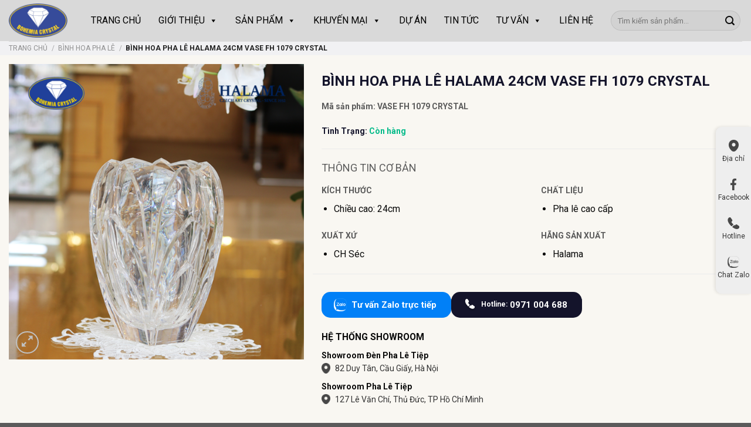

--- FILE ---
content_type: text/html; charset=UTF-8
request_url: https://phale.com.vn/san-pham/lo-hoa-pha-le-cao-cap-halama-cao-24cm-vase-fh-1079-crystal/
body_size: 37079
content:
<!DOCTYPE html>
<!--[if IE 9 ]> <html lang="vi" class="ie9 loading-site no-js"> <![endif]-->
<!--[if IE 8 ]> <html lang="vi" class="ie8 loading-site no-js"> <![endif]-->
<!--[if (gte IE 9)|!(IE)]><!--><html lang="vi" class="loading-site no-js"> <!--<![endif]-->
<head>
	<meta charset="UTF-8" />
	<link rel="profile" href="https://gmpg.org/xfn/11" />
	<link rel="pingback" href="https://phale.com.vn/xmlrpc.php" />

	<script>(function(html){html.className = html.className.replace(/\bno-js\b/,'js')})(document.documentElement);</script>
<meta name='robots' content='index, follow, max-image-preview:large, max-snippet:-1, max-video-preview:-1' />
<meta name="viewport" content="width=device-width, initial-scale=1, maximum-scale=1" />
	<!-- This site is optimized with the Yoast SEO plugin v22.9 - https://yoast.com/wordpress/plugins/seo/ -->
	<title>Bình hoa pha lê Halama 24cm VASE FH 1079 CRYSTAL - Pha Lê Tiệp</title>
	<meta name="description" content="Lọ hoa pha lê VASE FH 1079 CRYSTAL được chế tác bởi bàn tay tài hoa của những nghệ nhân CH SÉC, với độ tinh xảo tuyệt đối cùng hoa văn sang trọng." />
	<link rel="canonical" href="https://phale.com.vn/san-pham/lo-hoa-pha-le-cao-cap-halama-cao-24cm-vase-fh-1079-crystal/" />
	<meta property="og:locale" content="vi_VN" />
	<meta property="og:type" content="article" />
	<meta property="og:title" content="Bình hoa pha lê Halama 24cm VASE FH 1079 CRYSTAL - Pha Lê Tiệp" />
	<meta property="og:description" content="Lọ hoa pha lê VASE FH 1079 CRYSTAL được chế tác bởi bàn tay tài hoa của những nghệ nhân CH SÉC, với độ tinh xảo tuyệt đối cùng hoa văn sang trọng." />
	<meta property="og:url" content="https://phale.com.vn/san-pham/lo-hoa-pha-le-cao-cap-halama-cao-24cm-vase-fh-1079-crystal/" />
	<meta property="og:site_name" content="Pha Lê Tiệp" />
	<meta property="article:modified_time" content="2025-05-13T07:35:05+00:00" />
	<meta property="og:image" content="https://phale.com.vn/wp-content/uploads/2023/06/VASE-FH-1079-CRYSTAL.png" />
	<meta property="og:image:width" content="900" />
	<meta property="og:image:height" content="900" />
	<meta property="og:image:type" content="image/png" />
	<meta name="twitter:card" content="summary_large_image" />
	<meta name="twitter:label1" content="Ước tính thời gian đọc" />
	<meta name="twitter:data1" content="4 phút" />
	<script type="application/ld+json" class="yoast-schema-graph">{"@context":"https://schema.org","@graph":[{"@type":"WebPage","@id":"https://phale.com.vn/san-pham/lo-hoa-pha-le-cao-cap-halama-cao-24cm-vase-fh-1079-crystal/","url":"https://phale.com.vn/san-pham/lo-hoa-pha-le-cao-cap-halama-cao-24cm-vase-fh-1079-crystal/","name":"Bình hoa pha lê Halama 24cm VASE FH 1079 CRYSTAL - Pha Lê Tiệp","isPartOf":{"@id":"https://phale.com.vn/#website"},"primaryImageOfPage":{"@id":"https://phale.com.vn/san-pham/lo-hoa-pha-le-cao-cap-halama-cao-24cm-vase-fh-1079-crystal/#primaryimage"},"image":{"@id":"https://phale.com.vn/san-pham/lo-hoa-pha-le-cao-cap-halama-cao-24cm-vase-fh-1079-crystal/#primaryimage"},"thumbnailUrl":"https://phale.com.vn/wp-content/uploads/2023/06/VASE-FH-1079-CRYSTAL.png","datePublished":"2023-06-28T07:22:27+00:00","dateModified":"2025-05-13T07:35:05+00:00","description":"Lọ hoa pha lê VASE FH 1079 CRYSTAL được chế tác bởi bàn tay tài hoa của những nghệ nhân CH SÉC, với độ tinh xảo tuyệt đối cùng hoa văn sang trọng.","breadcrumb":{"@id":"https://phale.com.vn/san-pham/lo-hoa-pha-le-cao-cap-halama-cao-24cm-vase-fh-1079-crystal/#breadcrumb"},"inLanguage":"vi","potentialAction":[{"@type":"ReadAction","target":["https://phale.com.vn/san-pham/lo-hoa-pha-le-cao-cap-halama-cao-24cm-vase-fh-1079-crystal/"]}]},{"@type":"ImageObject","inLanguage":"vi","@id":"https://phale.com.vn/san-pham/lo-hoa-pha-le-cao-cap-halama-cao-24cm-vase-fh-1079-crystal/#primaryimage","url":"https://phale.com.vn/wp-content/uploads/2023/06/VASE-FH-1079-CRYSTAL.png","contentUrl":"https://phale.com.vn/wp-content/uploads/2023/06/VASE-FH-1079-CRYSTAL.png","width":900,"height":900},{"@type":"BreadcrumbList","@id":"https://phale.com.vn/san-pham/lo-hoa-pha-le-cao-cap-halama-cao-24cm-vase-fh-1079-crystal/#breadcrumb","itemListElement":[{"@type":"ListItem","position":1,"name":"Sản Phẩm","item":"https://phale.com.vn/cua-hang/"},{"@type":"ListItem","position":2,"name":"Bình hoa pha lê Halama 24cm VASE FH 1079 CRYSTAL"}]},{"@type":"WebSite","@id":"https://phale.com.vn/#website","url":"https://phale.com.vn/","name":"Pha Lê Tiệp","description":"Công Ty TNHH Thương Mại Đèn Pha Lê","potentialAction":[{"@type":"SearchAction","target":{"@type":"EntryPoint","urlTemplate":"https://phale.com.vn/?s={search_term_string}"},"query-input":"required name=search_term_string"}],"inLanguage":"vi"}]}</script>
	<!-- / Yoast SEO plugin. -->


<link rel='dns-prefetch' href='//cdn.jsdelivr.net' />
<link rel='dns-prefetch' href='//fonts.googleapis.com' />
<link rel="alternate" type="application/rss+xml" title="Dòng thông tin Pha Lê Tiệp &raquo;" href="https://phale.com.vn/feed/" />
<link rel="alternate" type="application/rss+xml" title="Pha Lê Tiệp &raquo; Dòng bình luận" href="https://phale.com.vn/comments/feed/" />
<link rel="alternate" title="oNhúng (JSON)" type="application/json+oembed" href="https://phale.com.vn/wp-json/oembed/1.0/embed?url=https%3A%2F%2Fphale.com.vn%2Fsan-pham%2Flo-hoa-pha-le-cao-cap-halama-cao-24cm-vase-fh-1079-crystal%2F" />
<link rel="alternate" title="oNhúng (XML)" type="text/xml+oembed" href="https://phale.com.vn/wp-json/oembed/1.0/embed?url=https%3A%2F%2Fphale.com.vn%2Fsan-pham%2Flo-hoa-pha-le-cao-cap-halama-cao-24cm-vase-fh-1079-crystal%2F&#038;format=xml" />
<link rel="prefetch" href="https://phale.com.vn/wp-content/themes/flatsome/assets/js/chunk.countup.fe2c1016.js" />
<link rel="prefetch" href="https://phale.com.vn/wp-content/themes/flatsome/assets/js/chunk.sticky-sidebar.a58a6557.js" />
<link rel="prefetch" href="https://phale.com.vn/wp-content/themes/flatsome/assets/js/chunk.tooltips.29144c1c.js" />
<link rel="prefetch" href="https://phale.com.vn/wp-content/themes/flatsome/assets/js/chunk.vendors-popups.947eca5c.js" />
<link rel="prefetch" href="https://phale.com.vn/wp-content/themes/flatsome/assets/js/chunk.vendors-slider.f0d2cbc9.js" />
<style id='wp-img-auto-sizes-contain-inline-css' type='text/css'>
img:is([sizes=auto i],[sizes^="auto," i]){contain-intrinsic-size:3000px 1500px}
/*# sourceURL=wp-img-auto-sizes-contain-inline-css */
</style>
<link rel='stylesheet' id='font-awesome-css' href='https://phale.com.vn/wp-content/plugins/load-more-products-for-woocommerce/berocket/assets/css/font-awesome.min.css?ver=6.9' type='text/css' media='all' />
<style id='font-awesome-inline-css' type='text/css'>
[data-font="FontAwesome"]:before {font-family: 'FontAwesome' !important;content: attr(data-icon) !important;speak: none !important;font-weight: normal !important;font-variant: normal !important;text-transform: none !important;line-height: 1 !important;font-style: normal !important;-webkit-font-smoothing: antialiased !important;-moz-osx-font-smoothing: grayscale !important;}
/*# sourceURL=font-awesome-inline-css */
</style>
<style id='wp-emoji-styles-inline-css' type='text/css'>

	img.wp-smiley, img.emoji {
		display: inline !important;
		border: none !important;
		box-shadow: none !important;
		height: 1em !important;
		width: 1em !important;
		margin: 0 0.07em !important;
		vertical-align: -0.1em !important;
		background: none !important;
		padding: 0 !important;
	}
/*# sourceURL=wp-emoji-styles-inline-css */
</style>
<style id='wp-block-library-inline-css' type='text/css'>
:root{--wp-block-synced-color:#7a00df;--wp-block-synced-color--rgb:122,0,223;--wp-bound-block-color:var(--wp-block-synced-color);--wp-editor-canvas-background:#ddd;--wp-admin-theme-color:#007cba;--wp-admin-theme-color--rgb:0,124,186;--wp-admin-theme-color-darker-10:#006ba1;--wp-admin-theme-color-darker-10--rgb:0,107,160.5;--wp-admin-theme-color-darker-20:#005a87;--wp-admin-theme-color-darker-20--rgb:0,90,135;--wp-admin-border-width-focus:2px}@media (min-resolution:192dpi){:root{--wp-admin-border-width-focus:1.5px}}.wp-element-button{cursor:pointer}:root .has-very-light-gray-background-color{background-color:#eee}:root .has-very-dark-gray-background-color{background-color:#313131}:root .has-very-light-gray-color{color:#eee}:root .has-very-dark-gray-color{color:#313131}:root .has-vivid-green-cyan-to-vivid-cyan-blue-gradient-background{background:linear-gradient(135deg,#00d084,#0693e3)}:root .has-purple-crush-gradient-background{background:linear-gradient(135deg,#34e2e4,#4721fb 50%,#ab1dfe)}:root .has-hazy-dawn-gradient-background{background:linear-gradient(135deg,#faaca8,#dad0ec)}:root .has-subdued-olive-gradient-background{background:linear-gradient(135deg,#fafae1,#67a671)}:root .has-atomic-cream-gradient-background{background:linear-gradient(135deg,#fdd79a,#004a59)}:root .has-nightshade-gradient-background{background:linear-gradient(135deg,#330968,#31cdcf)}:root .has-midnight-gradient-background{background:linear-gradient(135deg,#020381,#2874fc)}:root{--wp--preset--font-size--normal:16px;--wp--preset--font-size--huge:42px}.has-regular-font-size{font-size:1em}.has-larger-font-size{font-size:2.625em}.has-normal-font-size{font-size:var(--wp--preset--font-size--normal)}.has-huge-font-size{font-size:var(--wp--preset--font-size--huge)}.has-text-align-center{text-align:center}.has-text-align-left{text-align:left}.has-text-align-right{text-align:right}.has-fit-text{white-space:nowrap!important}#end-resizable-editor-section{display:none}.aligncenter{clear:both}.items-justified-left{justify-content:flex-start}.items-justified-center{justify-content:center}.items-justified-right{justify-content:flex-end}.items-justified-space-between{justify-content:space-between}.screen-reader-text{border:0;clip-path:inset(50%);height:1px;margin:-1px;overflow:hidden;padding:0;position:absolute;width:1px;word-wrap:normal!important}.screen-reader-text:focus{background-color:#ddd;clip-path:none;color:#444;display:block;font-size:1em;height:auto;left:5px;line-height:normal;padding:15px 23px 14px;text-decoration:none;top:5px;width:auto;z-index:100000}html :where(.has-border-color){border-style:solid}html :where([style*=border-top-color]){border-top-style:solid}html :where([style*=border-right-color]){border-right-style:solid}html :where([style*=border-bottom-color]){border-bottom-style:solid}html :where([style*=border-left-color]){border-left-style:solid}html :where([style*=border-width]){border-style:solid}html :where([style*=border-top-width]){border-top-style:solid}html :where([style*=border-right-width]){border-right-style:solid}html :where([style*=border-bottom-width]){border-bottom-style:solid}html :where([style*=border-left-width]){border-left-style:solid}html :where(img[class*=wp-image-]){height:auto;max-width:100%}:where(figure){margin:0 0 1em}html :where(.is-position-sticky){--wp-admin--admin-bar--position-offset:var(--wp-admin--admin-bar--height,0px)}@media screen and (max-width:600px){html :where(.is-position-sticky){--wp-admin--admin-bar--position-offset:0px}}

/*# sourceURL=wp-block-library-inline-css */
</style><link rel='stylesheet' id='wc-blocks-style-css' href='https://phale.com.vn/wp-content/plugins/woocommerce/assets/client/blocks/wc-blocks.css?ver=wc-9.7.1' type='text/css' media='all' />
<style id='global-styles-inline-css' type='text/css'>
:root{--wp--preset--aspect-ratio--square: 1;--wp--preset--aspect-ratio--4-3: 4/3;--wp--preset--aspect-ratio--3-4: 3/4;--wp--preset--aspect-ratio--3-2: 3/2;--wp--preset--aspect-ratio--2-3: 2/3;--wp--preset--aspect-ratio--16-9: 16/9;--wp--preset--aspect-ratio--9-16: 9/16;--wp--preset--color--black: #000000;--wp--preset--color--cyan-bluish-gray: #abb8c3;--wp--preset--color--white: #ffffff;--wp--preset--color--pale-pink: #f78da7;--wp--preset--color--vivid-red: #cf2e2e;--wp--preset--color--luminous-vivid-orange: #ff6900;--wp--preset--color--luminous-vivid-amber: #fcb900;--wp--preset--color--light-green-cyan: #7bdcb5;--wp--preset--color--vivid-green-cyan: #00d084;--wp--preset--color--pale-cyan-blue: #8ed1fc;--wp--preset--color--vivid-cyan-blue: #0693e3;--wp--preset--color--vivid-purple: #9b51e0;--wp--preset--gradient--vivid-cyan-blue-to-vivid-purple: linear-gradient(135deg,rgb(6,147,227) 0%,rgb(155,81,224) 100%);--wp--preset--gradient--light-green-cyan-to-vivid-green-cyan: linear-gradient(135deg,rgb(122,220,180) 0%,rgb(0,208,130) 100%);--wp--preset--gradient--luminous-vivid-amber-to-luminous-vivid-orange: linear-gradient(135deg,rgb(252,185,0) 0%,rgb(255,105,0) 100%);--wp--preset--gradient--luminous-vivid-orange-to-vivid-red: linear-gradient(135deg,rgb(255,105,0) 0%,rgb(207,46,46) 100%);--wp--preset--gradient--very-light-gray-to-cyan-bluish-gray: linear-gradient(135deg,rgb(238,238,238) 0%,rgb(169,184,195) 100%);--wp--preset--gradient--cool-to-warm-spectrum: linear-gradient(135deg,rgb(74,234,220) 0%,rgb(151,120,209) 20%,rgb(207,42,186) 40%,rgb(238,44,130) 60%,rgb(251,105,98) 80%,rgb(254,248,76) 100%);--wp--preset--gradient--blush-light-purple: linear-gradient(135deg,rgb(255,206,236) 0%,rgb(152,150,240) 100%);--wp--preset--gradient--blush-bordeaux: linear-gradient(135deg,rgb(254,205,165) 0%,rgb(254,45,45) 50%,rgb(107,0,62) 100%);--wp--preset--gradient--luminous-dusk: linear-gradient(135deg,rgb(255,203,112) 0%,rgb(199,81,192) 50%,rgb(65,88,208) 100%);--wp--preset--gradient--pale-ocean: linear-gradient(135deg,rgb(255,245,203) 0%,rgb(182,227,212) 50%,rgb(51,167,181) 100%);--wp--preset--gradient--electric-grass: linear-gradient(135deg,rgb(202,248,128) 0%,rgb(113,206,126) 100%);--wp--preset--gradient--midnight: linear-gradient(135deg,rgb(2,3,129) 0%,rgb(40,116,252) 100%);--wp--preset--font-size--small: 13px;--wp--preset--font-size--medium: 20px;--wp--preset--font-size--large: 36px;--wp--preset--font-size--x-large: 42px;--wp--preset--font-family--inter: "Inter", sans-serif;--wp--preset--font-family--cardo: Cardo;--wp--preset--spacing--20: 0.44rem;--wp--preset--spacing--30: 0.67rem;--wp--preset--spacing--40: 1rem;--wp--preset--spacing--50: 1.5rem;--wp--preset--spacing--60: 2.25rem;--wp--preset--spacing--70: 3.38rem;--wp--preset--spacing--80: 5.06rem;--wp--preset--shadow--natural: 6px 6px 9px rgba(0, 0, 0, 0.2);--wp--preset--shadow--deep: 12px 12px 50px rgba(0, 0, 0, 0.4);--wp--preset--shadow--sharp: 6px 6px 0px rgba(0, 0, 0, 0.2);--wp--preset--shadow--outlined: 6px 6px 0px -3px rgb(255, 255, 255), 6px 6px rgb(0, 0, 0);--wp--preset--shadow--crisp: 6px 6px 0px rgb(0, 0, 0);}:where(.is-layout-flex){gap: 0.5em;}:where(.is-layout-grid){gap: 0.5em;}body .is-layout-flex{display: flex;}.is-layout-flex{flex-wrap: wrap;align-items: center;}.is-layout-flex > :is(*, div){margin: 0;}body .is-layout-grid{display: grid;}.is-layout-grid > :is(*, div){margin: 0;}:where(.wp-block-columns.is-layout-flex){gap: 2em;}:where(.wp-block-columns.is-layout-grid){gap: 2em;}:where(.wp-block-post-template.is-layout-flex){gap: 1.25em;}:where(.wp-block-post-template.is-layout-grid){gap: 1.25em;}.has-black-color{color: var(--wp--preset--color--black) !important;}.has-cyan-bluish-gray-color{color: var(--wp--preset--color--cyan-bluish-gray) !important;}.has-white-color{color: var(--wp--preset--color--white) !important;}.has-pale-pink-color{color: var(--wp--preset--color--pale-pink) !important;}.has-vivid-red-color{color: var(--wp--preset--color--vivid-red) !important;}.has-luminous-vivid-orange-color{color: var(--wp--preset--color--luminous-vivid-orange) !important;}.has-luminous-vivid-amber-color{color: var(--wp--preset--color--luminous-vivid-amber) !important;}.has-light-green-cyan-color{color: var(--wp--preset--color--light-green-cyan) !important;}.has-vivid-green-cyan-color{color: var(--wp--preset--color--vivid-green-cyan) !important;}.has-pale-cyan-blue-color{color: var(--wp--preset--color--pale-cyan-blue) !important;}.has-vivid-cyan-blue-color{color: var(--wp--preset--color--vivid-cyan-blue) !important;}.has-vivid-purple-color{color: var(--wp--preset--color--vivid-purple) !important;}.has-black-background-color{background-color: var(--wp--preset--color--black) !important;}.has-cyan-bluish-gray-background-color{background-color: var(--wp--preset--color--cyan-bluish-gray) !important;}.has-white-background-color{background-color: var(--wp--preset--color--white) !important;}.has-pale-pink-background-color{background-color: var(--wp--preset--color--pale-pink) !important;}.has-vivid-red-background-color{background-color: var(--wp--preset--color--vivid-red) !important;}.has-luminous-vivid-orange-background-color{background-color: var(--wp--preset--color--luminous-vivid-orange) !important;}.has-luminous-vivid-amber-background-color{background-color: var(--wp--preset--color--luminous-vivid-amber) !important;}.has-light-green-cyan-background-color{background-color: var(--wp--preset--color--light-green-cyan) !important;}.has-vivid-green-cyan-background-color{background-color: var(--wp--preset--color--vivid-green-cyan) !important;}.has-pale-cyan-blue-background-color{background-color: var(--wp--preset--color--pale-cyan-blue) !important;}.has-vivid-cyan-blue-background-color{background-color: var(--wp--preset--color--vivid-cyan-blue) !important;}.has-vivid-purple-background-color{background-color: var(--wp--preset--color--vivid-purple) !important;}.has-black-border-color{border-color: var(--wp--preset--color--black) !important;}.has-cyan-bluish-gray-border-color{border-color: var(--wp--preset--color--cyan-bluish-gray) !important;}.has-white-border-color{border-color: var(--wp--preset--color--white) !important;}.has-pale-pink-border-color{border-color: var(--wp--preset--color--pale-pink) !important;}.has-vivid-red-border-color{border-color: var(--wp--preset--color--vivid-red) !important;}.has-luminous-vivid-orange-border-color{border-color: var(--wp--preset--color--luminous-vivid-orange) !important;}.has-luminous-vivid-amber-border-color{border-color: var(--wp--preset--color--luminous-vivid-amber) !important;}.has-light-green-cyan-border-color{border-color: var(--wp--preset--color--light-green-cyan) !important;}.has-vivid-green-cyan-border-color{border-color: var(--wp--preset--color--vivid-green-cyan) !important;}.has-pale-cyan-blue-border-color{border-color: var(--wp--preset--color--pale-cyan-blue) !important;}.has-vivid-cyan-blue-border-color{border-color: var(--wp--preset--color--vivid-cyan-blue) !important;}.has-vivid-purple-border-color{border-color: var(--wp--preset--color--vivid-purple) !important;}.has-vivid-cyan-blue-to-vivid-purple-gradient-background{background: var(--wp--preset--gradient--vivid-cyan-blue-to-vivid-purple) !important;}.has-light-green-cyan-to-vivid-green-cyan-gradient-background{background: var(--wp--preset--gradient--light-green-cyan-to-vivid-green-cyan) !important;}.has-luminous-vivid-amber-to-luminous-vivid-orange-gradient-background{background: var(--wp--preset--gradient--luminous-vivid-amber-to-luminous-vivid-orange) !important;}.has-luminous-vivid-orange-to-vivid-red-gradient-background{background: var(--wp--preset--gradient--luminous-vivid-orange-to-vivid-red) !important;}.has-very-light-gray-to-cyan-bluish-gray-gradient-background{background: var(--wp--preset--gradient--very-light-gray-to-cyan-bluish-gray) !important;}.has-cool-to-warm-spectrum-gradient-background{background: var(--wp--preset--gradient--cool-to-warm-spectrum) !important;}.has-blush-light-purple-gradient-background{background: var(--wp--preset--gradient--blush-light-purple) !important;}.has-blush-bordeaux-gradient-background{background: var(--wp--preset--gradient--blush-bordeaux) !important;}.has-luminous-dusk-gradient-background{background: var(--wp--preset--gradient--luminous-dusk) !important;}.has-pale-ocean-gradient-background{background: var(--wp--preset--gradient--pale-ocean) !important;}.has-electric-grass-gradient-background{background: var(--wp--preset--gradient--electric-grass) !important;}.has-midnight-gradient-background{background: var(--wp--preset--gradient--midnight) !important;}.has-small-font-size{font-size: var(--wp--preset--font-size--small) !important;}.has-medium-font-size{font-size: var(--wp--preset--font-size--medium) !important;}.has-large-font-size{font-size: var(--wp--preset--font-size--large) !important;}.has-x-large-font-size{font-size: var(--wp--preset--font-size--x-large) !important;}
/*# sourceURL=global-styles-inline-css */
</style>

<style id='classic-theme-styles-inline-css' type='text/css'>
/*! This file is auto-generated */
.wp-block-button__link{color:#fff;background-color:#32373c;border-radius:9999px;box-shadow:none;text-decoration:none;padding:calc(.667em + 2px) calc(1.333em + 2px);font-size:1.125em}.wp-block-file__button{background:#32373c;color:#fff;text-decoration:none}
/*# sourceURL=/wp-includes/css/classic-themes.min.css */
</style>
<link rel='stylesheet' id='contact-form-7-css' href='https://phale.com.vn/wp-content/plugins/contact-form-7/includes/css/styles.css?ver=5.9.6' type='text/css' media='all' />
<link rel='stylesheet' id='kk-star-ratings-css' href='https://phale.com.vn/wp-content/plugins/kk-star-ratings/src/core/public/css/kk-star-ratings.min.css?ver=5.4.8' type='text/css' media='all' />
<link rel='stylesheet' id='related-category-by-id-post-css' href='https://phale.com.vn/wp-content/plugins/related-category-by-id-post/css/related-cat.css?ver=6.9' type='text/css' media='all' />
<link rel='stylesheet' id='photoswipe-css' href='https://phale.com.vn/wp-content/plugins/woocommerce/assets/css/photoswipe/photoswipe.min.css?ver=9.7.1' type='text/css' media='all' />
<link rel='stylesheet' id='photoswipe-default-skin-css' href='https://phale.com.vn/wp-content/plugins/woocommerce/assets/css/photoswipe/default-skin/default-skin.min.css?ver=9.7.1' type='text/css' media='all' />
<style id='woocommerce-inline-inline-css' type='text/css'>
.woocommerce form .form-row .required { visibility: visible; }
/*# sourceURL=woocommerce-inline-inline-css */
</style>
<link rel='stylesheet' id='megamenu-css' href='https://phale.com.vn/wp-content/uploads/maxmegamenu/style.css?ver=a42a27' type='text/css' media='all' />
<link rel='stylesheet' id='dashicons-css' href='https://phale.com.vn/wp-includes/css/dashicons.min.css?ver=6.9' type='text/css' media='all' />
<style id='dashicons-inline-css' type='text/css'>
[data-font="Dashicons"]:before {font-family: 'Dashicons' !important;content: attr(data-icon) !important;speak: none !important;font-weight: normal !important;font-variant: normal !important;text-transform: none !important;line-height: 1 !important;font-style: normal !important;-webkit-font-smoothing: antialiased !important;-moz-osx-font-smoothing: grayscale !important;}
/*# sourceURL=dashicons-inline-css */
</style>
<link rel='stylesheet' id='ion.range-slider-css' href='https://phale.com.vn/wp-content/plugins/yith-woocommerce-ajax-product-filter-premium/assets/css/ion.range-slider.css?ver=2.3.1' type='text/css' media='all' />
<link rel='stylesheet' id='yith-wcan-shortcodes-css' href='https://phale.com.vn/wp-content/plugins/yith-woocommerce-ajax-product-filter-premium/assets/css/shortcodes.css?ver=4.3.0' type='text/css' media='all' />
<style id='yith-wcan-shortcodes-inline-css' type='text/css'>
:root{
	--yith-wcan-filters_colors_titles: #333333;
	--yith-wcan-filters_colors_background: rgb(249,247,242);
	--yith-wcan-filters_colors_accent: rgb(0,0,0);
	--yith-wcan-filters_colors_accent_r: 0;
	--yith-wcan-filters_colors_accent_g: 0;
	--yith-wcan-filters_colors_accent_b: 0;
	--yith-wcan-color_swatches_border_radius: 100%;
	--yith-wcan-color_swatches_size: 30px;
	--yith-wcan-labels_style_background: #FFFFFF;
	--yith-wcan-labels_style_background_hover: #A7144C;
	--yith-wcan-labels_style_background_active: #A7144C;
	--yith-wcan-labels_style_text: #434343;
	--yith-wcan-labels_style_text_hover: #FFFFFF;
	--yith-wcan-labels_style_text_active: #FFFFFF;
	--yith-wcan-anchors_style_text: #434343;
	--yith-wcan-anchors_style_text_hover: rgb(0,0,0);
	--yith-wcan-anchors_style_text_active: rgb(0,0,0);
}
/*# sourceURL=yith-wcan-shortcodes-inline-css */
</style>
<link rel='stylesheet' id='brands-styles-css' href='https://phale.com.vn/wp-content/plugins/woocommerce/assets/css/brands.css?ver=9.7.1' type='text/css' media='all' />
<link rel='stylesheet' id='heateor_sss_frontend_css-css' href='https://phale.com.vn/wp-content/plugins/sassy-social-share/public/css/sassy-social-share-public.css?ver=3.3.64' type='text/css' media='all' />
<style id='heateor_sss_frontend_css-inline-css' type='text/css'>
.heateor_sss_button_instagram span.heateor_sss_svg,a.heateor_sss_instagram span.heateor_sss_svg{background:radial-gradient(circle at 30% 107%,#fdf497 0,#fdf497 5%,#fd5949 45%,#d6249f 60%,#285aeb 90%)}.heateor_sss_horizontal_sharing .heateor_sss_svg,.heateor_sss_standard_follow_icons_container .heateor_sss_svg{color:#fff;border-width:0px;border-style:solid;border-color:transparent}.heateor_sss_horizontal_sharing .heateorSssTCBackground{color:#666}.heateor_sss_horizontal_sharing span.heateor_sss_svg:hover,.heateor_sss_standard_follow_icons_container span.heateor_sss_svg:hover{border-color:transparent;}.heateor_sss_vertical_sharing span.heateor_sss_svg,.heateor_sss_floating_follow_icons_container span.heateor_sss_svg{color:#fff;border-width:0px;border-style:solid;border-color:transparent;}.heateor_sss_vertical_sharing .heateorSssTCBackground{color:#666;}.heateor_sss_vertical_sharing span.heateor_sss_svg:hover,.heateor_sss_floating_follow_icons_container span.heateor_sss_svg:hover{border-color:transparent;}@media screen and (max-width:783px) {.heateor_sss_vertical_sharing{display:none!important}}
/*# sourceURL=heateor_sss_frontend_css-inline-css */
</style>
<link rel='stylesheet' id='flatsome-main-css' href='https://phale.com.vn/wp-content/themes/flatsome/assets/css/flatsome.css?ver=1754880870' type='text/css' media='all' />
<style id='flatsome-main-inline-css' type='text/css'>
@font-face {
				font-family: "fl-icons";
				font-display: block;
				src: url(https://phale.com.vn/wp-content/themes/flatsome/assets/css/icons/fl-icons.eot?v=3.15.5);
				src:
					url(https://phale.com.vn/wp-content/themes/flatsome/assets/css/icons/fl-icons.eot#iefix?v=3.15.5) format("embedded-opentype"),
					url(https://phale.com.vn/wp-content/themes/flatsome/assets/css/icons/fl-icons.woff2?v=3.15.5) format("woff2"),
					url(https://phale.com.vn/wp-content/themes/flatsome/assets/css/icons/fl-icons.ttf?v=3.15.5) format("truetype"),
					url(https://phale.com.vn/wp-content/themes/flatsome/assets/css/icons/fl-icons.woff?v=3.15.5) format("woff"),
					url(https://phale.com.vn/wp-content/themes/flatsome/assets/css/icons/fl-icons.svg?v=3.15.5#fl-icons) format("svg");
			}
/*# sourceURL=flatsome-main-inline-css */
</style>
<link rel='stylesheet' id='flatsome-shop-css' href='https://phale.com.vn/wp-content/themes/flatsome/assets/css/flatsome-shop.css?ver=1754880870' type='text/css' media='all' />
<link rel='stylesheet' id='flatsome-style-css' href='https://phale.com.vn/wp-content/themes/flatsome-child/style.css?ver=1754880870' type='text/css' media='all' />
<link rel='stylesheet' id='flatsome-googlefonts-css' href='//fonts.googleapis.com/css?family=Roboto%3Aregular%2C700%2Cregular%2C700%2Cregular&#038;display=swap&#038;ver=3.9' type='text/css' media='all' />
<script type="text/javascript" src="https://phale.com.vn/wp-includes/js/jquery/jquery.min.js?ver=3.7.1" id="jquery-core-js"></script>
<script type="text/javascript" src="https://phale.com.vn/wp-includes/js/jquery/jquery-migrate.min.js?ver=3.4.1" id="jquery-migrate-js"></script>
<script type="text/javascript" src="https://phale.com.vn/wp-content/plugins/woocommerce/assets/js/jquery-blockui/jquery.blockUI.min.js?ver=2.7.0-wc.9.7.1" id="jquery-blockui-js" defer="defer" data-wp-strategy="defer"></script>
<script type="text/javascript" id="wc-add-to-cart-js-extra">
/* <![CDATA[ */
var wc_add_to_cart_params = {"ajax_url":"/wp-admin/admin-ajax.php","wc_ajax_url":"/?wc-ajax=%%endpoint%%","i18n_view_cart":"Xem gi\u1ecf h\u00e0ng","cart_url":"https://phale.com.vn","is_cart":"","cart_redirect_after_add":"no"};
//# sourceURL=wc-add-to-cart-js-extra
/* ]]> */
</script>
<script type="text/javascript" src="https://phale.com.vn/wp-content/plugins/woocommerce/assets/js/frontend/add-to-cart.min.js?ver=9.7.1" id="wc-add-to-cart-js" defer="defer" data-wp-strategy="defer"></script>
<script type="text/javascript" src="https://phale.com.vn/wp-content/plugins/woocommerce/assets/js/photoswipe/photoswipe.min.js?ver=4.1.1-wc.9.7.1" id="photoswipe-js" defer="defer" data-wp-strategy="defer"></script>
<script type="text/javascript" src="https://phale.com.vn/wp-content/plugins/woocommerce/assets/js/photoswipe/photoswipe-ui-default.min.js?ver=4.1.1-wc.9.7.1" id="photoswipe-ui-default-js" defer="defer" data-wp-strategy="defer"></script>
<script type="text/javascript" id="wc-single-product-js-extra">
/* <![CDATA[ */
var wc_single_product_params = {"i18n_required_rating_text":"Vui l\u00f2ng ch\u1ecdn m\u1ed9t m\u1ee9c \u0111\u00e1nh gi\u00e1","i18n_rating_options":["1 tr\u00ean 5 sao","2 tr\u00ean 5 sao","3 tr\u00ean 5 sao","4 tr\u00ean 5 sao","5 tr\u00ean 5 sao"],"i18n_product_gallery_trigger_text":"Xem th\u01b0 vi\u1ec7n \u1ea3nh to\u00e0n m\u00e0n h\u00ecnh","review_rating_required":"yes","flexslider":{"rtl":false,"animation":"slide","smoothHeight":true,"directionNav":false,"controlNav":"thumbnails","slideshow":false,"animationSpeed":500,"animationLoop":false,"allowOneSlide":false},"zoom_enabled":"","zoom_options":[],"photoswipe_enabled":"1","photoswipe_options":{"shareEl":false,"closeOnScroll":false,"history":false,"hideAnimationDuration":0,"showAnimationDuration":0},"flexslider_enabled":""};
//# sourceURL=wc-single-product-js-extra
/* ]]> */
</script>
<script type="text/javascript" src="https://phale.com.vn/wp-content/plugins/woocommerce/assets/js/frontend/single-product.min.js?ver=9.7.1" id="wc-single-product-js" defer="defer" data-wp-strategy="defer"></script>
<script type="text/javascript" src="https://phale.com.vn/wp-content/plugins/woocommerce/assets/js/js-cookie/js.cookie.min.js?ver=2.1.4-wc.9.7.1" id="js-cookie-js" defer="defer" data-wp-strategy="defer"></script>
<script type="text/javascript" id="woocommerce-js-extra">
/* <![CDATA[ */
var woocommerce_params = {"ajax_url":"/wp-admin/admin-ajax.php","wc_ajax_url":"/?wc-ajax=%%endpoint%%","i18n_password_show":"Hi\u1ec3n th\u1ecb m\u1eadt kh\u1ea9u","i18n_password_hide":"\u1ea8n m\u1eadt kh\u1ea9u"};
//# sourceURL=woocommerce-js-extra
/* ]]> */
</script>
<script type="text/javascript" src="https://phale.com.vn/wp-content/plugins/woocommerce/assets/js/frontend/woocommerce.min.js?ver=9.7.1" id="woocommerce-js" defer="defer" data-wp-strategy="defer"></script>
<link rel="https://api.w.org/" href="https://phale.com.vn/wp-json/" /><link rel="alternate" title="JSON" type="application/json" href="https://phale.com.vn/wp-json/wp/v2/product/11143" /><link rel="EditURI" type="application/rsd+xml" title="RSD" href="https://phale.com.vn/xmlrpc.php?rsd" />
<meta name="generator" content="WordPress 6.9" />
<meta name="generator" content="WooCommerce 9.7.1" />
<link rel='shortlink' href='https://phale.com.vn/?p=11143' />
<style></style><style>
                .lmp_load_more_button.br_lmp_button_settings .lmp_button:hover {
                    background-color: #aaaaaa!important;
                    color: #ffffff!important;
                }
                .lmp_load_more_button.br_lmp_prev_settings .lmp_button:hover {
                    background-color: #9999ff!important;
                    color: #111111!important;
                }.tax-child div.products div.product-small.lazy, .berocket_lgv_additional_data.lazy{opacity:0;}</style><style>.bg{opacity: 0; transition: opacity 1s; -webkit-transition: opacity 1s;} .bg-loaded{opacity: 1;}</style><!--[if IE]><link rel="stylesheet" type="text/css" href="https://phale.com.vn/wp-content/themes/flatsome/assets/css/ie-fallback.css"><script src="//cdnjs.cloudflare.com/ajax/libs/html5shiv/3.6.1/html5shiv.js"></script><script>var head = document.getElementsByTagName('head')[0],style = document.createElement('style');style.type = 'text/css';style.styleSheet.cssText = ':before,:after{content:none !important';head.appendChild(style);setTimeout(function(){head.removeChild(style);}, 0);</script><script src="https://phale.com.vn/wp-content/themes/flatsome/assets/libs/ie-flexibility.js"></script><![endif]--><!-- Google Tag Manager -->
<script>(function(w,d,s,l,i){w[l]=w[l]||[];w[l].push({'gtm.start':
new Date().getTime(),event:'gtm.js'});var f=d.getElementsByTagName(s)[0],
j=d.createElement(s),dl=l!='dataLayer'?'&l='+l:'';j.async=true;j.src=
'https://www.googletagmanager.com/gtm.js?id='+i+dl;f.parentNode.insertBefore(j,f);
})(window,document,'script','dataLayer','GTM-NZR5JQKG');</script>
<!-- End Google Tag Manager -->

<link href="https://cdnjs.cloudflare.com/ajax/libs/font-awesome/6.0.0-beta3/css/all.min.css" rel="stylesheet">
<meta name="facebook-domain-verification" content="brvjgv8kautca55t29s1co72oy400l" />

<!-- Meta Pixel Code -->
<script>
!function(f,b,e,v,n,t,s)
{if(f.fbq)return;n=f.fbq=function(){n.callMethod?
n.callMethod.apply(n,arguments):n.queue.push(arguments)};
if(!f._fbq)f._fbq=n;n.push=n;n.loaded=!0;n.version='2.0';
n.queue=[];t=b.createElement(e);t.async=!0;
t.src=v;s=b.getElementsByTagName(e)[0];
s.parentNode.insertBefore(t,s)}(window, document,'script',
'https://connect.facebook.net/en_US/fbevents.js');
fbq('init', '841040927655739');
fbq('track', 'PageView');
</script>
<noscript><img height="1" width="1" style="display:none"
src="https://www.facebook.com/tr?id=841040927655739&ev=PageView&noscript=1"
/></noscript>
<!-- End Meta Pixel Code -->

	<noscript><style>.woocommerce-product-gallery{ opacity: 1 !important; }</style></noscript>
	<style class='wp-fonts-local' type='text/css'>
@font-face{font-family:Inter;font-style:normal;font-weight:300 900;font-display:fallback;src:url('https://phale.com.vn/wp-content/plugins/woocommerce/assets/fonts/Inter-VariableFont_slnt,wght.woff2') format('woff2');font-stretch:normal;}
@font-face{font-family:Cardo;font-style:normal;font-weight:400;font-display:fallback;src:url('https://phale.com.vn/wp-content/plugins/woocommerce/assets/fonts/cardo_normal_400.woff2') format('woff2');}
</style>
<link rel="icon" href="https://phale.com.vn/wp-content/uploads/2023/05/cropped-Logo-Cty-32x32.png" sizes="32x32" />
<link rel="icon" href="https://phale.com.vn/wp-content/uploads/2023/05/cropped-Logo-Cty-192x192.png" sizes="192x192" />
<link rel="apple-touch-icon" href="https://phale.com.vn/wp-content/uploads/2023/05/cropped-Logo-Cty-180x180.png" />
<meta name="msapplication-TileImage" content="https://phale.com.vn/wp-content/uploads/2023/05/cropped-Logo-Cty-270x270.png" />
<style id="custom-css" type="text/css">:root {--primary-color: #446084;}.container-width, .full-width .ubermenu-nav, .container, .row{max-width: 1370px}.row.row-collapse{max-width: 1340px}.row.row-small{max-width: 1362.5px}.row.row-large{max-width: 1400px}.sticky-add-to-cart--active, #wrapper,#main,#main.dark{background-color: #f9f7f2}.header-main{height: 70px}#logo img{max-height: 70px}#logo{width:100px;}.header-top{min-height: 30px}.transparent .header-main{height: 90px}.transparent #logo img{max-height: 90px}.has-transparent + .page-title:first-of-type,.has-transparent + #main > .page-title,.has-transparent + #main > div > .page-title,.has-transparent + #main .page-header-wrapper:first-of-type .page-title{padding-top: 90px;}.header.show-on-scroll,.stuck .header-main{height:70px!important}.stuck #logo img{max-height: 70px!important}.search-form{ width: 20%;}.header-bg-color {background-color: #d9d9d9}.header-bottom {background-color: #f1f1f1}.top-bar-nav > li > a{line-height: 16px }.header-main .nav > li > a{line-height: 16px }.stuck .header-main .nav > li > a{line-height: 50px }.header-bottom-nav > li > a{line-height: 16px }@media (max-width: 549px) {.header-main{height: 70px}#logo img{max-height: 70px}}.nav-dropdown{font-size:100%}body{font-size: 100%;}@media screen and (max-width: 549px){body{font-size: 100%;}}body{font-family:"Roboto", sans-serif}body{font-weight: 0}body{color: #0a0a0a}.nav > li > a {font-family:"Roboto", sans-serif;}.mobile-sidebar-levels-2 .nav > li > ul > li > a {font-family:"Roboto", sans-serif;}.nav > li > a {font-weight: 700;}.mobile-sidebar-levels-2 .nav > li > ul > li > a {font-weight: 700;}h1,h2,h3,h4,h5,h6,.heading-font, .off-canvas-center .nav-sidebar.nav-vertical > li > a{font-family: "Roboto", sans-serif;}h1,h2,h3,h4,h5,h6,.heading-font,.banner h1,.banner h2{font-weight: 700;}h1,h2,h3,h4,h5,h6,.heading-font{color: #0a0a0a;}.alt-font{font-family: "Roboto", sans-serif;}.alt-font{font-weight: 0!important;}.shop-page-title.featured-title .title-bg{ background-image: url(https://phale.com.vn/wp-content/uploads/2023/06/VASE-FH-1079-CRYSTAL.png)!important;}@media screen and (min-width: 550px){.products .box-vertical .box-image{min-width: 300px!important;width: 300px!important;}}.page-title-small + main .product-container > .row{padding-top:0;}.label-new.menu-item > a:after{content:"New";}.label-hot.menu-item > a:after{content:"Hot";}.label-sale.menu-item > a:after{content:"Sale";}.label-popular.menu-item > a:after{content:"Popular";}</style>		<style type="text/css" id="wp-custom-css">
			li.current-dropdown>.nav-dropdown, .next-prev-thumbs li.has-dropdown:hover>.nav-dropdown, .no-js li.has-dropdown:hover>.nav-dropdown{
	left: 0
}
.single-project div#content {
    padding-top: 0;
}
.dark a:hover, .dark .widget a:hover {
    color: unset !important;
}
p.stock.out-of-stock {
    display: none;
}
.chinh-sach-footer {
  padding-top: 0 !important;
  padding-bottom: 0 !important;
  margin-top: 0 !important;
  margin-bottom: 0 !important;
}

.chinh-sach-footer .row,
.chinh-sach-footer .col,
.chinh-sach-footer .col-inner,
.chinh-sach-footer .icon-box,
.chinh-sach-footer .icon-box-text {
  margin-top: 0 !important;
  margin-bottom: 0 !important;
  padding-top: 0 !important;
  padding-bottom: 0 !important;
}

.cs-chinh-sach-wrapper {
  display: flex;
  justify-content: space-between;
  flex-wrap: wrap;
  gap: 20px;
  padding: 20px 0;
}

.cs-item {
  display: flex;
  align-items: center;
  gap: 15px;
  flex: 1 1 22%; /* Tự co giãn trên màn hình lớn và nhỏ */
  min-width: 250px;
}

.cs-item img {
  width: 60px;
  height: 60px;
  object-fit: contain;
}

.cs-item p {
  margin: 0;
  font-weight: 700;
  font-size: 14px;
  line-height: 1.6;
  color: #14142B;
}

/* breadcrumb */
.page-title.shop-page-title {
  padding-top: 4px !important;
  padding-bottom: 4px !important;
  min-height: unset !important;
  height: auto !important;
}

.page-title-inner {
  padding-top: 0 !important;
  padding-bottom: 0 !important;
  min-height: unset !important;
  height: auto !important;
}

.breadcrumbs {
  margin-bottom: 0 !important;
  padding-bottom: 0 !important;
  font-size: 12px !important; /* nếu muốn chữ nhỏ hơn nữa */
  line-height: 1.4 !important;
}

.title-center-home h2 {
   font-size: 25px !important;
	padding-top: 0 !important;
  padding-bottom: 0 !important;
  margin-top: 0 !important;
  margin-bottom: 0 !important;
}

/* product category sidebar */
.custom-cat-widget {
  border: none;
  padding: 0;
  margin: 0;
  background: transparent;
  max-width: 100%;
  text-align: left;
}

.custom-cat-widget * {
  margin-left: 0 !important;
  padding-left: 0 !important;
  text-align: left !important;
}

.custom-cat-title {
  font-weight: 700;
  font-size: 18px;
  margin: 0 0 10px 0;
  border-bottom: 1px solid #eee;
  padding: 0 0 10px 0;
}

.custom-cat-list {
  list-style: none;
  margin: 0;
  padding: 0;
}

.custom-cat-list li {
  margin-bottom: 10px;
}

.custom-cat-list li a {
  display: inline-block;
  color: #444;
  font-size: 16px;
  text-decoration: none;
  transition: color 0.3s;
}

.custom-cat-list li a:hover {
  color: #000;
  font-weight: 600;
}

/* dieu kien hien thi product sidebar */

.product-sidebar-den,
.product-sidebar-phale,
.product-sidebar-su {
  display: none !important;
}

.container.cs-padding-top-bottom h1 {
  font-size: 28px !important;
}
.product-categories h3 {
  font-size: 24px !important;
}
.container.cs-padding-top-bottom {
  padding-top: 5px !important;
	padding-bottom: 0px !important;
}
.large-12.text-center.col h1 {
font-size: 28px !important;
padding-top: 5px !important;
padding-bottom: 0px !important;
}

.category-page-row {
padding-top: 0px !important;
}

.category-filter-row {
font-size: 10px;
padding-top: 0px !important;
padding-bottom: 0px !important;
}		</style>
		<style type="text/css">/** Mega Menu CSS: fs **/</style>
</head>

<body class="wp-singular product-template-default single single-product postid-11143 wp-theme-flatsome wp-child-theme-flatsome-child theme-flatsome woocommerce woocommerce-page woocommerce-no-js mega-menu-primary mega-menu-primary-mobile yith-wcan-pro full-width lightbox nav-dropdown-has-shadow nav-dropdown-has-border">

<!-- Google Tag Manager (noscript) -->
<noscript><iframe src="https://www.googletagmanager.com/ns.html?id=GTM-NZR5JQKG"
height="0" width="0" style="display:none;visibility:hidden"></iframe></noscript>
<!-- End Google Tag Manager (noscript) -->
<a class="skip-link screen-reader-text" href="#main">Skip to content</a>

<div id="wrapper">

	
	<header id="header" class="header has-sticky sticky-jump">
		<div class="header-wrapper">
			<div id="masthead" class="header-main ">
      <div class="header-inner flex-row container logo-left medium-logo-center" role="navigation">

          <!-- Logo -->
          <div id="logo" class="flex-col logo">
            
<!-- Header logo -->
<a href="https://phale.com.vn/" title="Pha Lê Tiệp - Công Ty TNHH Thương Mại Đèn Pha Lê" rel="home">
		<img width="420" height="243" src="https://phale.com.vn/wp-content/uploads/2023/05/logo.png" class="header_logo header-logo" alt="Pha Lê Tiệp"/><img  width="420" height="243" src="https://phale.com.vn/wp-content/uploads/2023/05/logo.png" class="header-logo-dark" alt="Pha Lê Tiệp"/></a>
          </div>

          <!-- Mobile Left Elements -->
          <div class="flex-col show-for-medium flex-left">
            <ul class="mobile-nav nav nav-left ">
              <li class="nav-icon has-icon">
  		<a href="#" data-open="#main-menu" data-pos="left" data-bg="main-menu-overlay" data-color="" class="is-small" aria-label="Menu" aria-controls="main-menu" aria-expanded="false">
		
		  <i class="icon-menu" ></i>
		  		</a>
	</li>            </ul>
          </div>

          <!-- Left Elements -->
          <div class="flex-col hide-for-medium flex-left
            flex-grow">
            <ul class="header-nav header-nav-main nav nav-left  nav-line-bottom nav-uppercase" >
              <div id="mega-menu-wrap-primary" class="mega-menu-wrap"><div class="mega-menu-toggle"><div class="mega-toggle-blocks-left"></div><div class="mega-toggle-blocks-center"></div><div class="mega-toggle-blocks-right"><div class='mega-toggle-block mega-menu-toggle-animated-block mega-toggle-block-0' id='mega-toggle-block-0'><button aria-label="Toggle Menu" class="mega-toggle-animated mega-toggle-animated-slider" type="button" aria-expanded="false">
                  <span class="mega-toggle-animated-box">
                    <span class="mega-toggle-animated-inner"></span>
                  </span>
                </button></div></div></div><ul id="mega-menu-primary" class="mega-menu max-mega-menu mega-menu-horizontal mega-no-js" data-event="hover_intent" data-effect="fade_up" data-effect-speed="200" data-effect-mobile="disabled" data-effect-speed-mobile="0" data-mobile-force-width="false" data-second-click="go" data-document-click="collapse" data-vertical-behaviour="standard" data-breakpoint="768" data-unbind="true" data-mobile-state="collapse_all" data-hover-intent-timeout="300" data-hover-intent-interval="100"><li class='mega-menu-item mega-menu-item-type-post_type mega-menu-item-object-page mega-menu-item-home mega-align-bottom-left mega-menu-flyout mega-menu-item-20564' id='mega-menu-item-20564'><a class="mega-menu-link" href="https://phale.com.vn/" tabindex="0">TRANG CHỦ</a></li><li class='mega-menu-item mega-menu-item-type-post_type mega-menu-item-object-page mega-menu-item-has-children mega-align-bottom-left mega-menu-flyout mega-menu-item-126' id='mega-menu-item-126'><a title="#ffffff" class="mega-menu-link" href="https://phale.com.vn/gioi-thieu/" aria-haspopup="true" aria-expanded="false" tabindex="0">GIỚI THIỆU<span class="mega-indicator"></span></a>
<ul class="mega-sub-menu">
<li class='mega-menu-item mega-menu-item-type-post_type mega-menu-item-object-page mega-menu-item-697' id='mega-menu-item-697'><a class="mega-menu-link" rel="nofollow" href="https://phale.com.vn/chinh-sach-bao-mat-thong-tin/">Chính sách bảo mật thông tin</a></li><li class='mega-menu-item mega-menu-item-type-post_type mega-menu-item-object-page mega-menu-item-708' id='mega-menu-item-708'><a class="mega-menu-link" rel="nofollow" href="https://phale.com.vn/chinh-sach-bao-hanh-doi-tra/">Chính sách bảo hành & đổi trả</a></li><li class='mega-menu-item mega-menu-item-type-post_type mega-menu-item-object-page mega-menu-item-709' id='mega-menu-item-709'><a class="mega-menu-link" rel="nofollow" href="https://phale.com.vn/chinh-sach-kiem-hang/">Chính sách kiểm hàng</a></li><li class='mega-menu-item mega-menu-item-type-post_type mega-menu-item-object-page mega-menu-item-712' id='mega-menu-item-712'><a class="mega-menu-link" rel="nofollow" href="https://phale.com.vn/chinh-sach-xu-ly-khieu-nai/">Chính sách xử lý khiếu nại</a></li><li class='mega-menu-item mega-menu-item-type-post_type mega-menu-item-object-page mega-menu-item-711' id='mega-menu-item-711'><a class="mega-menu-link" rel="nofollow" href="https://phale.com.vn/chinh-sach-van-chuyen/">Chính sách vận chuyển</a></li><li class='mega-menu-item mega-menu-item-type-post_type mega-menu-item-object-page mega-menu-item-710' id='mega-menu-item-710'><a class="mega-menu-link" rel="nofollow" href="https://phale.com.vn/chinh-sach-thanh-toan/">Chính sách thanh toán</a></li></ul>
</li><li class='mega-menu-item mega-menu-item-type-custom mega-menu-item-object-custom mega-menu-item-has-children mega-align-bottom-left mega-menu-flyout mega-menu-item-156' id='mega-menu-item-156'><a class="mega-menu-link" href="#" aria-haspopup="true" aria-expanded="false" tabindex="0">SẢN PHẨM<span class="mega-indicator"></span></a>
<ul class="mega-sub-menu">
<li class='mega-menu-item mega-menu-item-type-taxonomy mega-menu-item-object-product_cat mega-menu-item-has-children mega-menu-item-157' id='mega-menu-item-157'><a class="mega-menu-link" href="https://phale.com.vn/den-pha-le-tiep/" aria-haspopup="true" aria-expanded="false">Đèn pha lê Tiệp<span class="mega-indicator"></span></a>
	<ul class="mega-sub-menu">
<li class='mega-menu-item mega-menu-item-type-taxonomy mega-menu-item-object-product_cat mega-menu-item-20533' id='mega-menu-item-20533'><a class="mega-menu-link" href="https://phale.com.vn/den-chum-pha-le/">Đèn chùm pha lê</a></li><li class='mega-menu-item mega-menu-item-type-taxonomy mega-menu-item-object-product_cat mega-menu-item-20555' id='mega-menu-item-20555'><a class="mega-menu-link" href="https://phale.com.vn/den-tha-pha-le/">Đèn thả pha lê</a></li><li class='mega-menu-item mega-menu-item-type-taxonomy mega-menu-item-object-product_cat mega-menu-item-20554' id='mega-menu-item-20554'><a class="mega-menu-link" href="https://phale.com.vn/den-op-tran-pha-le/">Đèn ốp trần pha lê</a></li><li class='mega-menu-item mega-menu-item-type-taxonomy mega-menu-item-object-product_cat mega-menu-item-20541' id='mega-menu-item-20541'><a class="mega-menu-link" href="https://phale.com.vn/den-tuong-pha-le/">Đèn tường pha lê</a></li><li class='mega-menu-item mega-menu-item-type-taxonomy mega-menu-item-object-product_cat mega-menu-item-20540' id='mega-menu-item-20540'><a class="mega-menu-link" href="https://phale.com.vn/den-ban-pha-le/">Đèn bàn pha lê</a></li><li class='mega-menu-item mega-menu-item-type-taxonomy mega-menu-item-object-product_cat mega-menu-item-20553' id='mega-menu-item-20553'><a class="mega-menu-link" href="https://phale.com.vn/den-cay-pha-le/">Đèn cây pha lê</a></li><li class='mega-menu-item mega-menu-item-type-taxonomy mega-menu-item-object-product_cat mega-menu-item-20516' id='mega-menu-item-20516'><a class="mega-menu-link" rel="nofollow" href="https://phale.com.vn/den-long/">Đèn lồng pha lê</a></li><li class='mega-menu-item mega-menu-item-type-taxonomy mega-menu-item-object-product_cat mega-menu-item-20514' id='mega-menu-item-20514'><a class="mega-menu-link" rel="nofollow" href="https://phale.com.vn/den-dong/">Đèn đồng pha lê</a></li><li class='mega-menu-item mega-menu-item-type-taxonomy mega-menu-item-object-product_cat mega-menu-item-20508' id='mega-menu-item-20508'><a class="mega-menu-link" rel="nofollow" href="https://phale.com.vn/den-classic/">Đèn Classic</a></li><li class='mega-menu-item mega-menu-item-type-taxonomy mega-menu-item-object-product_cat mega-menu-item-20518' id='mega-menu-item-20518'><a class="mega-menu-link" rel="nofollow" href="https://phale.com.vn/den-hien-dai/">Đèn hiện đại</a></li><li class='mega-menu-item mega-menu-item-type-taxonomy mega-menu-item-object-product_cat mega-menu-item-20517' id='mega-menu-item-20517'><a class="mega-menu-link" href="https://phale.com.vn/den-maria-terezia/">Đèn Maria Terezia</a></li><li class='mega-menu-item mega-menu-item-type-taxonomy mega-menu-item-object-product_cat mega-menu-item-23541' id='mega-menu-item-23541'><a class="mega-menu-link" href="https://phale.com.vn/den-tha-thong-tang/">Đèn thả thông tầng</a></li>	</ul>
</li><li class='mega-menu-item mega-menu-item-type-taxonomy mega-menu-item-object-product_cat mega-current-product-ancestor mega-current-menu-parent mega-current-product-parent mega-menu-item-has-children mega-menu-item-289' id='mega-menu-item-289'><a class="mega-menu-link" href="https://phale.com.vn/pha-le-tiep/" aria-haspopup="true" aria-expanded="false">Pha lê Tiệp<span class="mega-indicator"></span></a>
	<ul class="mega-sub-menu">
<li class='mega-menu-item mega-menu-item-type-taxonomy mega-menu-item-object-product_cat mega-current-product-ancestor mega-current-menu-parent mega-current-product-parent mega-menu-item-20534' id='mega-menu-item-20534'><a class="mega-menu-link" href="https://phale.com.vn/binh-hoa-pha-le/">Bình hoa pha lê</a></li><li class='mega-menu-item mega-menu-item-type-taxonomy mega-menu-item-object-product_cat mega-menu-item-20539' id='mega-menu-item-20539'><a class="mega-menu-link" href="https://phale.com.vn/ly-pha-le/">Bộ ly pha lê</a></li><li class='mega-menu-item mega-menu-item-type-taxonomy mega-menu-item-object-product_cat mega-menu-item-20538' id='mega-menu-item-20538'><a class="mega-menu-link" href="https://phale.com.vn/coc-pha-le/">Bộ cốc pha lê</a></li><li class='mega-menu-item mega-menu-item-type-taxonomy mega-menu-item-object-product_cat mega-menu-item-20521' id='mega-menu-item-20521'><a class="mega-menu-link" href="https://phale.com.vn/binh-tho-ruou-vang-decanter/">Bình thở rượu vang</a></li><li class='mega-menu-item mega-menu-item-type-taxonomy mega-menu-item-object-product_cat mega-menu-item-20522' id='mega-menu-item-20522'><a class="mega-menu-link" href="https://phale.com.vn/binh-coc-pha-le/">Bộ bình cốc pha lê</a></li><li class='mega-menu-item mega-menu-item-type-taxonomy mega-menu-item-object-product_cat mega-menu-item-20524' id='mega-menu-item-20524'><a class="mega-menu-link" href="https://phale.com.vn/au-pha-le/">Âu pha lê</a></li><li class='mega-menu-item mega-menu-item-type-taxonomy mega-menu-item-object-product_cat mega-menu-item-20618' id='mega-menu-item-20618'><a class="mega-menu-link" href="https://phale.com.vn/dia-pha-le/">Đĩa pha lê</a></li><li class='mega-menu-item mega-menu-item-type-taxonomy mega-menu-item-object-product_cat mega-menu-item-20645' id='mega-menu-item-20645'><a class="mega-menu-link" href="https://phale.com.vn/bat-pha-le-tiep/">Bát pha lê</a></li><li class='mega-menu-item mega-menu-item-type-taxonomy mega-menu-item-object-product_cat mega-menu-item-20693' id='mega-menu-item-20693'><a class="mega-menu-link" href="https://phale.com.vn/gat-tan-pha-le/">Gạt tàn pha lê</a></li><li class='mega-menu-item mega-menu-item-type-taxonomy mega-menu-item-object-product_cat mega-menu-item-20525' id='mega-menu-item-20525'><a class="mega-menu-link" rel="nofollow" href="https://phale.com.vn/do-trang-tri/">Đồ trang trí</a></li><li class='mega-menu-item mega-menu-item-type-taxonomy mega-menu-item-object-product_cat mega-menu-item-20527' id='mega-menu-item-20527'><a class="mega-menu-link" rel="nofollow" href="https://phale.com.vn/qua-tang-cong-so/">Quà tặng công sở</a></li><li class='mega-menu-item mega-menu-item-type-taxonomy mega-menu-item-object-product_cat mega-current-product-ancestor mega-current-menu-parent mega-current-product-parent mega-menu-item-20526' id='mega-menu-item-20526'><a class="mega-menu-link" href="https://phale.com.vn/pha-le-nghe-thuat/">Pha lê nghệ thuật</a></li>	</ul>
</li><li class='mega-menu-item mega-menu-item-type-taxonomy mega-menu-item-object-product_cat mega-menu-item-has-children mega-menu-item-158' id='mega-menu-item-158'><a class="mega-menu-link" href="https://phale.com.vn/gom-su-tiep/" aria-haspopup="true" aria-expanded="false">Sứ Tiệp cao cấp<span class="mega-indicator"></span></a>
	<ul class="mega-sub-menu">
<li class='mega-menu-item mega-menu-item-type-taxonomy mega-menu-item-object-product_cat mega-menu-item-20528' id='mega-menu-item-20528'><a class="mega-menu-link" href="https://phale.com.vn/bo-do-an-su-tiep/">Bộ đồ ăn sứ Tiệp</a></li><li class='mega-menu-item mega-menu-item-type-taxonomy mega-menu-item-object-product_cat mega-menu-item-20529' id='mega-menu-item-20529'><a class="mega-menu-link" href="https://phale.com.vn/bo-am-tra-su-tiep/">Bộ trà sứ Tiệp</a></li><li class='mega-menu-item mega-menu-item-type-taxonomy mega-menu-item-object-product_cat mega-menu-item-20530' id='mega-menu-item-20530'><a class="mega-menu-link" href="https://phale.com.vn/dia-su-tiep/">Đĩa sứ 3 tầng</a></li>	</ul>
</li></ul>
</li><li class='mega-menu-item mega-menu-item-type-taxonomy mega-menu-item-object-product_cat mega-menu-item-has-children mega-align-bottom-left mega-menu-flyout mega-menu-item-162' id='mega-menu-item-162'><a class="mega-menu-link" rel="nofollow" href="https://phale.com.vn/danh-muc/khuyen-mai/" aria-haspopup="true" aria-expanded="false" tabindex="0">KHUYẾN MẠI<span class="mega-indicator"></span></a>
<ul class="mega-sub-menu">
<li class='mega-menu-item mega-menu-item-type-taxonomy mega-menu-item-object-product_cat mega-menu-item-164' id='mega-menu-item-164'><a class="mega-menu-link" rel="nofollow" href="https://phale.com.vn/danh-muc/khuyen-mai-moi/">Khuyến mại mới</a></li><li class='mega-menu-item mega-menu-item-type-taxonomy mega-menu-item-object-product_cat mega-menu-item-163' id='mega-menu-item-163'><a class="mega-menu-link" rel="nofollow" href="https://phale.com.vn/danh-muc/khuyen-mai-40/">Khuyến mại 40%</a></li></ul>
</li><li class='mega-menu-item mega-menu-item-type-taxonomy mega-menu-item-object-category mega-align-bottom-left mega-menu-flyout mega-menu-item-17751' id='mega-menu-item-17751'><a class="mega-menu-link" rel="nofollow" href="https://phale.com.vn/du-an-thi-cong/" tabindex="0">DỰ ÁN</a></li><li class='mega-menu-item mega-menu-item-type-taxonomy mega-menu-item-object-category mega-align-bottom-left mega-menu-flyout mega-menu-item-262' id='mega-menu-item-262'><a class="mega-menu-link" rel="nofollow" href="https://phale.com.vn/tin-tuc/" tabindex="0">TIN TỨC</a></li><li class='mega-menu-item mega-menu-item-type-taxonomy mega-menu-item-object-category mega-menu-item-has-children mega-align-bottom-left mega-menu-flyout mega-menu-item-274' id='mega-menu-item-274'><a class="mega-menu-link" href="https://phale.com.vn/tu-van-mua-hang/" aria-haspopup="true" aria-expanded="false" tabindex="0">TƯ VẤN<span class="mega-indicator"></span></a>
<ul class="mega-sub-menu">
<li class='mega-menu-item mega-menu-item-type-taxonomy mega-menu-item-object-category mega-menu-item-14583' id='mega-menu-item-14583'><a class="mega-menu-link" href="https://phale.com.vn/category/kien-thuc-lo-hoa/">Kiến thức về lọ hoa</a></li><li class='mega-menu-item mega-menu-item-type-taxonomy mega-menu-item-object-category mega-menu-item-14586' id='mega-menu-item-14586'><a class="mega-menu-link" href="https://phale.com.vn/category/kien-thuc-ve-su-tiep/">Kiến thức về sứ Tiệp</a></li><li class='mega-menu-item mega-menu-item-type-taxonomy mega-menu-item-object-category mega-menu-item-14582' id='mega-menu-item-14582'><a class="mega-menu-link" href="https://phale.com.vn/category/kien-thuc-den/">Kiến thức về đèn</a></li><li class='mega-menu-item mega-menu-item-type-taxonomy mega-menu-item-object-category mega-menu-item-14585' id='mega-menu-item-14585'><a class="mega-menu-link" href="https://phale.com.vn/category/kien-thuc-ve-pha-le/">Kiến thức về pha lê</a></li><li class='mega-menu-item mega-menu-item-type-taxonomy mega-menu-item-object-category mega-menu-item-14584' id='mega-menu-item-14584'><a class="mega-menu-link" href="https://phale.com.vn/category/kien-thuc-ve-ly-coc/">Kiến thức về ly cốc</a></li><li class='mega-menu-item mega-menu-item-type-taxonomy mega-menu-item-object-category mega-menu-item-22200' id='mega-menu-item-22200'><a class="mega-menu-link" href="https://phale.com.vn/category/kien-thuc-qua-tang/">Kiến thức về quà tặng</a></li></ul>
</li><li class='mega-menu-item mega-menu-item-type-post_type mega-menu-item-object-page mega-align-bottom-left mega-menu-flyout mega-menu-item-130' id='mega-menu-item-130'><a class="mega-menu-link" rel="nofollow" href="https://phale.com.vn/lien-he/" tabindex="0">LIÊN HỆ</a></li></ul></div><li class="header-search-form search-form html relative has-icon">
	<div class="header-search-form-wrapper">
		<div class="searchform-wrapper ux-search-box relative form-flat is-normal"><form role="search" method="get" class="searchform" action="https://phale.com.vn/">
	<div class="flex-row relative">
						<div class="flex-col flex-grow">
			<label class="screen-reader-text" for="woocommerce-product-search-field-0">Tìm kiếm:</label>
			<input type="search" id="woocommerce-product-search-field-0" class="search-field mb-0" placeholder="Tìm kiếm sản phẩm..." value="" name="s" />
			<input type="hidden" name="post_type" value="product" />
					</div>
		<div class="flex-col">
			<button type="submit" value="Tìm kiếm" class="ux-search-submit submit-button secondary button icon mb-0" aria-label="Submit">
				<i class="icon-search" ></i>			</button>
		</div>
	</div>
	<div class="live-search-results text-left z-top"></div>
</form>
</div>	</div>
</li>            </ul>
          </div>

          <!-- Right Elements -->
          <div class="flex-col hide-for-medium flex-right">
            <ul class="header-nav header-nav-main nav nav-right  nav-line-bottom nav-uppercase">
                          </ul>
          </div>

          <!-- Mobile Right Elements -->
          <div class="flex-col show-for-medium flex-right">
            <ul class="mobile-nav nav nav-right ">
                          </ul>
          </div>

      </div>
     
            <div class="container"><div class="top-divider full-width"></div></div>
      </div>
<div class="header-bg-container fill"><div class="header-bg-image fill"></div><div class="header-bg-color fill"></div></div>		</div>
	</header>

	<div class="page-title shop-page-title product-page-title">
	<div class="page-title-inner flex-row medium-flex-wrap container">
		<div class="flex-col flex-grow medium-text-center">
			<nav class="woocommerce-breadcrumb breadcrumbs uppercase">
								<a href="https://phale.com.vn">Trang chủ</a> <span class="divider">/</span> 
				<a href="https://phale.com.vn/binh-hoa-pha-le/">BÌNH HOA PHA LÊ</a>				<span class="divider">/</span>
				Bình hoa pha lê Halama 24cm VASE FH 1079 CRYSTAL			</nav>	
		</div>

		<div class="flex-col medium-text-center">
					</div>
	</div>
</div>

	<main id="main" class="">

	<div class="shop-container">
		
			<div class="container">
	<div class="woocommerce-notices-wrapper"></div></div>
<div id="product-11143" class="product type-product post-11143 status-publish first instock product_cat-binh-hoa-pha-le product_cat-pha-le-nghe-thuat product_cat-pha-le-tiep has-post-thumbnail shipping-taxable product-type-simple">
	<div class="product-container">
  <div class="product-main">
    <div class="row content-row mb-0">

    	<div class="product-gallery large-5 col">
    	
<div class="product-images relative mb-half has-hover woocommerce-product-gallery woocommerce-product-gallery--with-images woocommerce-product-gallery--columns-4 images" data-columns="4">

  <div class="badge-container is-larger absolute left top z-1">
</div>

  <div class="image-tools absolute top show-on-hover right z-3">
      </div>

  <figure class="woocommerce-product-gallery__wrapper product-gallery-slider slider slider-nav-small mb-half"
        data-flickity-options='{
                "cellAlign": "center",
                "wrapAround": true,
                "autoPlay": false,
                "prevNextButtons":true,
                "adaptiveHeight": true,
                "imagesLoaded": true,
                "lazyLoad": 1,
                "dragThreshold" : 15,
                "pageDots": false,
                "rightToLeft": false       }'>
    <div data-thumb="https://phale.com.vn/wp-content/uploads/2023/06/VASE-FH-1079-CRYSTAL-100x100.png" data-thumb-alt="" class="woocommerce-product-gallery__image slide first"><a href="https://phale.com.vn/wp-content/uploads/2023/06/VASE-FH-1079-CRYSTAL.png"><img width="600" height="600" src="https://phale.com.vn/wp-content/uploads/2023/06/VASE-FH-1079-CRYSTAL-600x600.png" class="wp-post-image skip-lazy" alt="" title="VASE FH 1079 CRYSTAL" data-caption="" data-src="https://phale.com.vn/wp-content/uploads/2023/06/VASE-FH-1079-CRYSTAL.png" data-large_image="https://phale.com.vn/wp-content/uploads/2023/06/VASE-FH-1079-CRYSTAL.png" data-large_image_width="900" data-large_image_height="900" decoding="async" fetchpriority="high" srcset="https://phale.com.vn/wp-content/uploads/2023/06/VASE-FH-1079-CRYSTAL-600x600.png 600w, https://phale.com.vn/wp-content/uploads/2023/06/VASE-FH-1079-CRYSTAL-300x300.png 300w, https://phale.com.vn/wp-content/uploads/2023/06/VASE-FH-1079-CRYSTAL-150x150.png 150w, https://phale.com.vn/wp-content/uploads/2023/06/VASE-FH-1079-CRYSTAL-768x768.png 768w, https://phale.com.vn/wp-content/uploads/2023/06/VASE-FH-1079-CRYSTAL-100x100.png 100w, https://phale.com.vn/wp-content/uploads/2023/06/VASE-FH-1079-CRYSTAL.png 900w" sizes="(max-width: 600px) 100vw, 600px" /></a></div>  </figure>

  <div class="image-tools absolute bottom left z-3">
        <a href="#product-zoom" class="zoom-button button is-outline circle icon tooltip hide-for-small" title="Zoom">
      <i class="icon-expand" ></i>    </a>
   </div>
</div>

    	</div>

    	<div class="product-info summary col-fit col entry-summary product-summary text-left">

    		<p class="taxonomy_name"></p><h1 class="product-title product_title entry-title">
	Bình hoa pha lê Halama 24cm VASE FH 1079 CRYSTAL</h1>
<p class="taxonomy_name">Mã sản phẩm: VASE FH 1079 CRYSTAL</p>
<div class="stock-item">
    <p>Tình Trạng: <span>Còn hàng</span></p></div>
<h4 class="info-basic">THÔNG TIN CƠ BẢN</h4>
<div class="row" id="masonry-effect">
          <div class="large-6 col pb-0 mb-0 item ">

       <h5>KÍCH THƯỚC</h5>
       <ul>

        <li>Chiều cao: 24cm</li>    </ul>
</div>


<div class="large-6 col pb-0 mb-0 item ">
    <h5>CHẤT LIỆU</h5>
    <ul><li>Pha lê cao cấp</li></ul></div>



    
 
    <div class="large-6 col pb-0 mb-0 item ">
        <h5>XUẤT XỨ</h5>
        <ul>
            <li>CH Séc</li>        </ul>
    </div>
    <div class="large-6 col pb-0 mb-0 item ">
       <h5>Hãng SẢN XUẤT</h5>
       <ul><li>Halama</li></ul></div>

</div>
<!-- <script type="text/javascript">
    
let mainId = 'masonry-effect';
let itemIdentifier = '#masonry-effect .item';

document.addEventListener('DOMContentLoaded', function(e) {

    // Programmatically get the column width
    let item = document.querySelector(itemIdentifier);
    let parentWidth = item.parentNode.getBoundingClientRect().width;
    let itemWidth = item.getBoundingClientRect().width + parseFloat(getComputedStyle(item).marginLeft) + parseFloat(getComputedStyle(item).marginRight);
    let columnWidth = Math.round((1 / (itemWidth / parentWidth)));

    // We need this line since JS nodes are dumb
    let arrayOfItems = Array.prototype.slice.call( document.querySelectorAll(itemIdentifier) );
    let trackHeights = {};
    arrayOfItems.forEach(function(item) {
        // Get index of item
        let thisIndex = arrayOfItems.indexOf(item);
        // Get column this and set width
        let thisColumn = thisIndex % columnWidth;
        if(typeof trackHeights[thisColumn] == "undefined") {
            trackHeights[thisColumn] = 0;
        }
        trackHeights[thisColumn] += item.getBoundingClientRect().height + parseFloat(getComputedStyle(item).marginBottom);
        // If the item has an item above it, then move it to fill the gap
        if(thisIndex - columnWidth >= 0) {
            let getItemAbove = document.querySelector(`${itemIdentifier}:nth-of-type(${thisIndex - columnWidth + 1})`);
            let previousBottom = getItemAbove.getBoundingClientRect().bottom;
            let currentTop = item.getBoundingClientRect().top - parseFloat(getComputedStyle(item).marginBottom);
            item.style.top = `-${currentTop - previousBottom}px`;
        }
    });
    let max = Math.max(...Object.values(trackHeights));
    document.getElementById(mainId).style.height = `${max}px`;
});
</script>
<style type="text/css">
    #masonry-effect {
    display: flex;
    flex-direction: row;
    flex-wrap: wrap;
}
.item {
    flex-direction: column;
    margin-right: 1rem;
    margin-bottom: 1rem;
    position: relative;
    width: calc(33.3% - 1rem);
    background: linear-gradient(45deg, #281dd4, #a42bff);
    border-radius: 10px;
    padding: 1rem;
    font-size: 1.25rem;
    box-sizing: border-box;
    font-weight: 600;
}

</style> --><div class="price-wrapper">
	<p class="price product-page-price ">
  </p>
</div>
<style>
  /* Mobile responsive */
  @media (max-width: 768px) {
    .product-contact-buttons {
      flex-direction: column !important;
      align-items: center !important;
    }

    .product-contact-buttons a {
      min-width: 80% !important;
      justify-content: center;
    }
  }
</style>

<div class="row">
  <div class="col large-12">
    <div class="product-contact-wrap" style="margin: 0px 0 0px 0; text-align: left;">

      <!-- Nút Zalo và Hotline -->
      <div class="product-contact-buttons" style="display: flex; gap: 10px; justify-content: flex-start; margin-bottom: 20px;">

        <!-- Zalo -->
        <a href="https://zalo.me/0971004688" target="_blank" rel="noopener noreferrer"
          style="background:#0180f7; border-radius:15px; padding:10px 25px; color:#fff; font-weight:700; font-size:15px; display:inline-flex; align-items:center; text-decoration:none; min-width:180px;">
          <img src="/wp-content/uploads/2025/04/Layer_1-2.png" alt="Zalo Icon"
            style="width:22px; margin-right:8px; margin-left:-4px;">
          Tư vấn Zalo trực tiếp
        </a>

        <!-- Hotline -->
        <a href="tel:0971004688"
          style="background:#14142B; border-radius:15px; padding:10px 25px; color:#fff; font-weight:700; font-size:15px; display:inline-flex; align-items:center; text-decoration:none; min-width:180px;">
          <img src="/wp-content/uploads/2023/04/call.png" alt="Call Icon"
            style="width:22px; margin-right:8px; margin-left:-4px;">
          <small style="padding-right:4px;">Hotline:</small> 0971 004 688
        </a>
      </div>

      <!-- Thông tin Showroom -->
      <div class="product-showroom" style="font-size:14px; line-height:1.6;">
        <h4 style="font-weight: bold;">HỆ THỐNG SHOWROOM</h4>

        <div style="margin-bottom: 5px;">
          <strong>Showroom Đèn Pha Lê Tiệp</strong><br>
          <a href="https://maps.app.goo.gl/ChGVMnpA7qj5NCLD9" target="_blank" rel="noopener noreferrer"
            style="color:#333; text-decoration:none; display: inline-flex; align-items: center;">
            <img src="/wp-content/uploads/2025/04/80-adress.png" alt="Location Icon"
              style="width: 15px; margin-right: 8px;">
            82 Duy Tân, Cầu Giấy, Hà Nội
          </a>
        </div>

        <div>
          <strong>Showroom Pha Lê Tiệp</strong><br>
          <a href="https://maps.app.goo.gl/utsyPu9StmwyrF5r7" target="_blank" rel="noopener noreferrer"
            style="color:#333; text-decoration:none; display: inline-flex; align-items: center;">
            <img src="/wp-content/uploads/2025/04/80-adress.png" alt="Location Icon"
              style="width: 15px; margin-right: 8px;">
            127 Lê Văn Chí, Thủ Đức, TP Hồ Chí Minh
          </a>
        </div>
      </div>

    </div>
  </div>
</div>

<script>
  document.addEventListener('DOMContentLoaded', function () {
    const zaloBtn = document.querySelector('.product-contact-buttons a[href*="zalo.me"]');
    if (window.location.href.includes('/san-pham/den')) {
      if (zaloBtn) {
        zaloBtn.style.backgroundColor = '#14142B';
      }
    }
  });
</script>
    	</div>

    	<div id="product-sidebar" class="mfp-hide">
    		<div class="sidebar-inner">
    			<aside id="block-8" class="widget widget_block">	<section class="section product-sidebar-den" id="section_1954165811">
		<div class="bg section-bg fill bg-fill  bg-loaded" >

			
			
			

		</div>

		

		<div class="section-content relative">
			

<div class="row"  id="row-1416952981">


	<div id="col-1282655835" class="col small-12 large-12"  >
				<div class="col-inner text-left"  >
			
			



<div class="custom-cat-widget">
<h3 class="custom-cat-title">Đèn pha lê Tiệp</h3>
<ul class="custom-cat-list">
 	<li><a href="/den-chum-pha-le/">Đèn chùm pha lê</a></li>
 	<li><a href="/den-tha-pha-le/">Đèn thả pha lê</a></li>
 	<li><a href="/den-op-tran-pha-le/">Đèn ốp pha lê</a></li>
 	<li><a href="/den-tuong-pha-le/">Đèn tường pha lê</a></li>
 	<li><a href="/den-ban-pha-le/">Đèn bàn pha lê</a></li>
 	<li><a href="/den-cay-pha-le">Đèn cây pha lê</a></li>
 	<li><a href="/den-long/">Đèn lồng pha lê</a></li>
 	<li><a href="/den-dong/">Đèn đồng pha lê</a></li>
 	<li><a href="/den-classic/">Đèn Classic</a></li>
 	<li><a href="/den-hien-dai/">Đèn hiện đại</a></li>
 	<li><a href="/den-maria-terezia/">Đèn Maria Terezia</a></li>
<li><a href="/den-tha-thong-tang/">Đèn thông tầng</a></li>
</ul>
</div>


		</div>
					</div>

	

</div>

		</div>

		
<style>
#section_1954165811 {
  padding-top: 0px;
  padding-bottom: 0px;
}
#section_1954165811 .ux-shape-divider--top svg {
  height: 150px;
  --divider-top-width: 100%;
}
#section_1954165811 .ux-shape-divider--bottom svg {
  height: 150px;
  --divider-width: 100%;
}
</style>
	</section>
	
	<section class="section product-sidebar-phale" id="section_221743989">
		<div class="bg section-bg fill bg-fill  bg-loaded" >

			
			
			

		</div>

		

		<div class="section-content relative">
			

<div class="row"  id="row-1872360144">


	<div id="col-767367076" class="col small-12 large-12"  >
				<div class="col-inner text-left"  >
			
			



<div class="custom-cat-widget">
<h3 class="custom-cat-title">Pha lê Tiệp</h3>
<ul class="custom-cat-list">
 	<li><a href="/binh-hoa-pha-le/">Bình hoa pha lê</a></li>
 	<li><a href="/bo-ly-pha-le/">Bộ ly pha lê</a></li>
 	<li><a href="/bo-coc-pha-le">Bộ cốc pha lê</a></li>
 	<li><a href="/binh-tho-ruou-vang-decanter/">Bình thở rượu vang</a></li>
 	<li><a href="/binh-coc-pha-le/">Bộ bình cốc</a></li>
 	<li><a href="/au-pha-le/">Âu pha lê</a></li>
 	<li><a href="/dia-pha-le/">Đĩa pha lê</a></li>
 	<li><a href="/bat-pha-le-tiep/">Bát pha lê</a></li>
 	<li><a href="/gat-tan-pha-le/">Gạt tàn pha lê</a></li>
 	<li><a href="/do-trang-tri/">Đồ trang trí pha lê</a></li>
 	<li><a href="/qua-tang-cong-so/">Quà tặng công sở</a></li>
 	<li><a href="/pha-le-nghe-thuat/">Pha lê nghệ thuật</a></li>
</ul>
</div>


		</div>
					</div>

	

</div>

		</div>

		
<style>
#section_221743989 {
  padding-top: 0px;
  padding-bottom: 0px;
}
#section_221743989 .ux-shape-divider--top svg {
  height: 150px;
  --divider-top-width: 100%;
}
#section_221743989 .ux-shape-divider--bottom svg {
  height: 150px;
  --divider-width: 100%;
}
</style>
	</section>
	
	<section class="section product-sidebar-su" id="section_333583276">
		<div class="bg section-bg fill bg-fill  bg-loaded" >

			
			
			

		</div>

		

		<div class="section-content relative">
			

<div class="row"  id="row-957135906">


	<div id="col-2007557085" class="col small-12 large-12"  >
				<div class="col-inner text-left"  >
			
			



<div class="custom-cat-widget">
<h3 class="custom-cat-title">Sứ Tiệp cao cấp</h3>
<ul class="custom-cat-list">
 	<li><a href="/bo-do-an-su-tiep/">Bộ đồ ăn sứ Tiệp</a></li>
 	<li><a href="/bo-am-tra-su-tiep/">Bộ trà sứ Tiệp</a></li>
 	<li><a href="/dia-su-tiep/">Đĩa sứ 3 tầng</a></li>
</ul>
</div>


		</div>
					</div>

	

</div>

		</div>

		
<style>
#section_333583276 {
  padding-top: 0px;
  padding-bottom: 0px;
}
#section_333583276 .ux-shape-divider--top svg {
  height: 150px;
  --divider-top-width: 100%;
}
#section_333583276 .ux-shape-divider--bottom svg {
  height: 150px;
  --divider-width: 100%;
}
</style>
	</section>
	</aside>    		</div>
    	</div>

    </div>
  </div>

  <div class="product-footer">
  	<div class="container">
    		<div class="product-page-sections">
		<div class="product-section">
	<div class="row">
		<div class="large-12 col pb-0 mb-0">
			 <h5 class="uppercase mt">CHI TIẾT THÔNG TIN SẢN PHẨM</h5>
		</div>

		<div class="large-12 col pb-0 mb-0">
			<div class="panel entry-content">
				

<h2><span style="font-weight: 400">Mô tả</span></h2>
<p><span style="font-weight: 400"><a href="https://phale.com.vn/binh-hoa-pha-le/">Bình hoa pha lê cao cấp</a> Halama VASE FH 1079 CRYSTAL là một tác phẩm nghệ thuật tinh tế đến từ Cộng Hòa Séc, nơi nổi tiếng với kỹ thuật chế tác pha lê hàng đầu. Với chiều cao 24cm, bình hoa này được làm từ pha lê trong suốt cao cấp, mang lại vẻ đẹp sang trọng và thanh lịch. Halama, nhà sản xuất danh tiếng, đã tạo nên sản phẩm này với sự chú trọng đến từng chi tiết, thể hiện sự đẳng cấp và tinh xảo trong từng đường nét.</span></p>
<h3><span style="font-weight: 400">Thông tin chi tiết về sản phẩm:</span></h3>
<ul>
<li><span style="font-weight: 400">Xuất xứ: Cộng Hòa Séc</span></li>
<li><span style="font-weight: 400">Chất liệu: Pha Lê Cao Cấp</span></li>
<li><span style="font-weight: 400">Màu sắc: Trong suốt</span></li>
<li><span style="font-weight: 400">Kích thước: </span><span style="font-weight: 400">Cao 24cm</span></li>
<li><span style="font-weight: 400">Nhà sản xuất: Halama</span></li>
</ul>
<h2><span style="font-weight: 400">Đặc điểm của Bình hoa</span></h2>
<p><span style="font-weight: 400">Bình hoa Halama sở hữu thiết kế hiện đại và độc đáo với các đường cắt pha lê sắc nét chạy dọc thân bình. Những đường cắt này không chỉ tạo hiệu ứng ánh sáng lấp lánh mà còn làm tăng thêm vẻ đẹp lung linh và sống động cho bình hoa. Thiết kế bình hoa thon gọn, cân đối, mang lại sự hài hòa và tinh tế, phù hợp với nhiều phong cách trang trí nội thất khác nhau. Các họa tiết được mài dũa tỉ mỉ, tạo nên sự độc đáo và cuốn hút, khiến mỗi chiếc bình đều là một tác phẩm nghệ thuật riêng biệt.</span></p>
<h2><span style="font-weight: 400">Ứng dụng</span></h2>
<p><span style="font-weight: 400">Bình hoa pha lê Halama cao 24cm không chỉ dùng để cắm hoa mà còn là một món đồ trang trí tinh tế, nâng tầm không gian sống của bạn. Sản phẩm này lý tưởng để đặt tại phòng khách, phòng ăn, văn phòng làm việc hoặc làm quà tặng sang trọng cho bạn bè, người thân trong các dịp đặc biệt như sinh nhật, kỷ niệm, hoặc tân gia. Với chất lượng vượt trội và thiết kế tinh xảo, bình hoa Halama chắc chắn sẽ trở thành điểm nhấn ấn tượng trong bất kỳ không gian nào, mang lại vẻ đẹp đẳng cấp và phong cách riêng biệt.</span></p>
<h2><span style="font-weight: 400">Địa chỉ mua</span></h2>
<p><span style="font-weight: 400">Pha Lê Tiệp là một trong những đơn vị hàng đầu tại Việt Nam chuyên nhập khẩu và phân phối các sản phẩm pha lê cao cấp. Các sản phẩm pha lê được nhập khẩu trực tiếp từ các nhà sản xuất uy tín trên thế giới, đảm bảo chất lượng và độ bền cao. Công ty cung cấp đa dạng các sản phẩm pha lê như: bình hoa, âu, bát, đĩa pha lê, và các loại sứ Tiệp,&#8230;đáp ứng nhu cầu của khách hàng trong việc trang trí nội thất, quà tặng hay sự kiện đặc biệt. Với đội ngũ nhân viên giàu kinh nghiệm và tận tâm, chúng tôi luôn sẵn sàng hỗ trợ khách hàng trong việc lựa chọn sản phẩm phù hợp với nhu cầu của mình. Hãy đến với showroom để khám phá thế giới pha lê độc đáo.</span></p>
<p><span style="font-weight: 400">Hệ thống showroom:</span></p>
<p><span style="font-weight: 400">Showroom Đèn Pha Lê Tiệp:</span></p>
<ul>
<li style="font-weight: 400"><span style="font-weight: 400">Địa chỉ: 82 Duy Tân, Cầu Giấy, Hà Nội</span></li>
<li style="font-weight: 400"><span style="font-weight: 400">Liên hệ: 024.6655.2789 &#8211; 0971.004.688</span></li>
</ul>
<p><span style="font-weight: 400">Showroom Pha Lê Tiệp</span></p>
<ul>
<li style="font-weight: 400"><span style="font-weight: 400">Địa chỉ: 127 Lê Văn Chí, Thủ Đức, Hồ Chí Minh</span></li>
<li style="font-weight: 400"><span style="font-weight: 400">Liên hệ: 028.6286.1968 &#8211; 0375.868.966</span></li>
</ul>
			</div>
		</div>
	</div>
	</div>
	</div>

	<div class="related related-products-wrapper product-section">

					<h3 class="product-section-title container-width product-section-title-related pt-half pb-half uppercase">
				CÙNG BỘ SƯU TẬP			</h3>
		
			
	
  
    <div class="row large-columns-5 medium-columns-3 small-columns-2 row-small slider row-slider slider-nav-reveal slider-nav-push"  data-flickity-options='{"imagesLoaded": true, "groupCells": "100%", "dragThreshold" : 5, "cellAlign": "left","wrapAround": true,"prevNextButtons": true,"percentPosition": true,"pageDots": false, "rightToLeft": false, "autoPlay" : false}'>

  
				<div class="product-small col has-hover product type-product post-11146 status-publish instock product_cat-pha-le-tiep product_cat-binh-hoa-pha-le product_cat-pha-le-nghe-thuat has-post-thumbnail shipping-taxable product-type-simple">
	<div class="col-inner">

		<div class="product-small box ">
			<div class="box-image">
				<div class="image-none">
					<a href="https://phale.com.vn/san-pham/lo-hoa-pha-le-cao-cap-halama-cao-20cm-vase-fh-1235-crystal/" aria-label="Bình hoa pha lê Halama 20cm VASE FH 1235 CRYSTAL">
						<img width="300" height="300" src="https://phale.com.vn/wp-content/uploads/2023/06/VASE-CRYSTAL-FH-1235-300x300.jpg" class="attachment-woocommerce_thumbnail size-woocommerce_thumbnail" alt="" decoding="async" srcset="https://phale.com.vn/wp-content/uploads/2023/06/VASE-CRYSTAL-FH-1235-300x300.jpg 300w, https://phale.com.vn/wp-content/uploads/2023/06/VASE-CRYSTAL-FH-1235-150x150.jpg 150w, https://phale.com.vn/wp-content/uploads/2023/06/VASE-CRYSTAL-FH-1235-768x768.jpg 768w, https://phale.com.vn/wp-content/uploads/2023/06/VASE-CRYSTAL-FH-1235-600x600.jpg 600w, https://phale.com.vn/wp-content/uploads/2023/06/VASE-CRYSTAL-FH-1235-100x100.jpg 100w, https://phale.com.vn/wp-content/uploads/2023/06/VASE-CRYSTAL-FH-1235.jpg 900w" sizes="(max-width: 300px) 100vw, 300px" />						
<div class="badge-container absolute left top z-1">
</div>
					</a>
				</div>
				<div class="image-tools is-small top right show-on-hover">
									</div>
				<div class="image-tools is-small hide-for-small bottom left show-on-hover">
									</div>
				<div class="image-tools grid-tools text-center hide-for-small bottom hover-slide-in show-on-hover">
									</div>
							</div>

			<div class="box-text box-text-products text-center grid-style-2">
				<div class="title-wrapper">				<h3 class="name product-title woocommerce-loop-product__title">
					<a href="https://phale.com.vn/san-pham/lo-hoa-pha-le-cao-cap-halama-cao-20cm-vase-fh-1235-crystal/" class="woocommerce-LoopProduct-link woocommerce-loop-product__link"><p>Bình hoa pha lê</p>
<p>Halama 20cm</p>
<p>VASE FH 1235 CRYSTAL</p>
</a>
				</h3>
				</div><div class="price-wrapper">
</div>			</div>
		</div>
			</div>
	</div><div class="product-small col has-hover out-of-stock product type-product post-11165 status-publish outofstock product_cat-khuyen-mai product_cat-khuyen-mai-moi product_cat-pha-le-tiep product_cat-binh-hoa-pha-le product_cat-pha-le-nghe-thuat has-post-thumbnail sale shipping-taxable purchasable product-type-simple">
	<div class="col-inner">

		<div class="product-small box ">
			<div class="box-image">
				<div class="image-none">
					<a href="https://phale.com.vn/san-pham/lo-hoa-pha-le-cao-cap-halama-cao-28cm-vase-fh-1710-crystal/" aria-label="Bình hoa pha lê Halama 28cm VASE FH 1710 CRYSTAL">
						<img width="300" height="300" src="https://phale.com.vn/wp-content/uploads/2023/06/VASE-FH-1710-CRYSTAL-3-300x300.jpg" class="attachment-woocommerce_thumbnail size-woocommerce_thumbnail" alt="" decoding="async" srcset="https://phale.com.vn/wp-content/uploads/2023/06/VASE-FH-1710-CRYSTAL-3-300x300.jpg 300w, https://phale.com.vn/wp-content/uploads/2023/06/VASE-FH-1710-CRYSTAL-3-150x150.jpg 150w, https://phale.com.vn/wp-content/uploads/2023/06/VASE-FH-1710-CRYSTAL-3-600x600.jpg 600w, https://phale.com.vn/wp-content/uploads/2023/06/VASE-FH-1710-CRYSTAL-3-100x100.jpg 100w, https://phale.com.vn/wp-content/uploads/2023/06/VASE-FH-1710-CRYSTAL-3.jpg 700w" sizes="(max-width: 300px) 100vw, 300px" />						
<div class="badge-container absolute left top z-1">
		<div class="callout badge badge-circle"><div class="badge-inner secondary on-sale"><span class="onsale">40%</span></div></div>
</div>
					</a>
				</div>
				<div class="image-tools is-small top right show-on-hover">
									</div>
				<div class="image-tools is-small hide-for-small bottom left show-on-hover">
									</div>
				<div class="image-tools grid-tools text-center hide-for-small bottom hover-slide-in show-on-hover">
									</div>
				<div class="out-of-stock-label">Hết hàng</div>			</div>

			<div class="box-text box-text-products text-center grid-style-2">
				<div class="title-wrapper">				<h3 class="name product-title woocommerce-loop-product__title">
					<a href="https://phale.com.vn/san-pham/lo-hoa-pha-le-cao-cap-halama-cao-28cm-vase-fh-1710-crystal/" class="woocommerce-LoopProduct-link woocommerce-loop-product__link"><p>Bình hoa pha lê</p>
<p>Halama 28cm</p>
<p>VASE FH 1710 CRYSTAL</p>
</a>
				</h3>
				</div><div class="price-wrapper">
	<span class="price"><del aria-hidden="true"><span class="woocommerce-Price-amount amount"><bdi>15,630,000&nbsp;<span class="woocommerce-Price-currencySymbol">&#8363;</span></bdi></span></del> <span class="screen-reader-text">Giá gốc là: 15,630,000&nbsp;&#8363;.</span><ins aria-hidden="true"><span class="woocommerce-Price-amount amount"><bdi>9,378,000&nbsp;<span class="woocommerce-Price-currencySymbol">&#8363;</span></bdi></span></ins><span class="screen-reader-text">Giá hiện tại là: 9,378,000&nbsp;&#8363;.</span></span>
</div>			</div>
		</div>
			</div>
	</div><div class="product-small col has-hover product type-product post-11154 status-publish last instock product_cat-pha-le-tiep product_cat-binh-hoa-pha-le product_cat-pha-le-nghe-thuat has-post-thumbnail shipping-taxable product-type-simple">
	<div class="col-inner">

		<div class="product-small box ">
			<div class="box-image">
				<div class="image-none">
					<a href="https://phale.com.vn/san-pham/lo-hoa-pha-le-cao-cap-halama-cao-34cm-vase-fh-1239-crystal/" aria-label="Bình hoa pha lê Halama 34cm VASE FH 1239 CRYSTAL">
						<img width="300" height="300" src="https://phale.com.vn/wp-content/uploads/2023/06/VASE-CRYSTAL-FH-1239-300x300.jpg" class="attachment-woocommerce_thumbnail size-woocommerce_thumbnail" alt="" decoding="async" loading="lazy" srcset="https://phale.com.vn/wp-content/uploads/2023/06/VASE-CRYSTAL-FH-1239-300x300.jpg 300w, https://phale.com.vn/wp-content/uploads/2023/06/VASE-CRYSTAL-FH-1239-150x150.jpg 150w, https://phale.com.vn/wp-content/uploads/2023/06/VASE-CRYSTAL-FH-1239-768x768.jpg 768w, https://phale.com.vn/wp-content/uploads/2023/06/VASE-CRYSTAL-FH-1239-600x600.jpg 600w, https://phale.com.vn/wp-content/uploads/2023/06/VASE-CRYSTAL-FH-1239-100x100.jpg 100w, https://phale.com.vn/wp-content/uploads/2023/06/VASE-CRYSTAL-FH-1239.jpg 900w" sizes="auto, (max-width: 300px) 100vw, 300px" />						
<div class="badge-container absolute left top z-1">
</div>
					</a>
				</div>
				<div class="image-tools is-small top right show-on-hover">
									</div>
				<div class="image-tools is-small hide-for-small bottom left show-on-hover">
									</div>
				<div class="image-tools grid-tools text-center hide-for-small bottom hover-slide-in show-on-hover">
									</div>
							</div>

			<div class="box-text box-text-products text-center grid-style-2">
				<div class="title-wrapper">				<h3 class="name product-title woocommerce-loop-product__title">
					<a href="https://phale.com.vn/san-pham/lo-hoa-pha-le-cao-cap-halama-cao-34cm-vase-fh-1239-crystal/" class="woocommerce-LoopProduct-link woocommerce-loop-product__link"><p>Bình hoa pha lê</p>
<p>Halama 34cm</p>
<p>VASE FH 1239 CRYSTAL</p>
</a>
				</h3>
				</div><div class="price-wrapper">
</div>			</div>
		</div>
			</div>
	</div><div class="product-small col has-hover product type-product post-10384 status-publish first instock product_cat-bat-pha-le-tiep product_cat-khuyen-mai product_cat-khuyen-mai-moi product_cat-khuyen-mai-40 product_cat-pha-le-tiep product_cat-pha-le-nghe-thuat has-post-thumbnail sale shipping-taxable purchasable product-type-simple">
	<div class="col-inner">

		<div class="product-small box ">
			<div class="box-image">
				<div class="image-none">
					<a href="https://phale.com.vn/san-pham/bat-pha-le-cao-cap-halama-21cm-bowl-fh-1005-rosa/" aria-label="Bát pha lê cao cấp Halama 21cm BOWL FH 1005 ROSA">
						<img width="300" height="300" src="https://phale.com.vn/wp-content/uploads/2023/06/BOWL-FH-1005-ROSA-300x300.jpg" class="attachment-woocommerce_thumbnail size-woocommerce_thumbnail" alt="" decoding="async" loading="lazy" srcset="https://phale.com.vn/wp-content/uploads/2023/06/BOWL-FH-1005-ROSA-300x300.jpg 300w, https://phale.com.vn/wp-content/uploads/2023/06/BOWL-FH-1005-ROSA-150x150.jpg 150w, https://phale.com.vn/wp-content/uploads/2023/06/BOWL-FH-1005-ROSA-768x768.jpg 768w, https://phale.com.vn/wp-content/uploads/2023/06/BOWL-FH-1005-ROSA-600x600.jpg 600w, https://phale.com.vn/wp-content/uploads/2023/06/BOWL-FH-1005-ROSA-100x100.jpg 100w, https://phale.com.vn/wp-content/uploads/2023/06/BOWL-FH-1005-ROSA.jpg 900w" sizes="auto, (max-width: 300px) 100vw, 300px" />						
<div class="badge-container absolute left top z-1">
		<div class="callout badge badge-circle"><div class="badge-inner secondary on-sale"><span class="onsale">40%</span></div></div>
</div>
					</a>
				</div>
				<div class="image-tools is-small top right show-on-hover">
									</div>
				<div class="image-tools is-small hide-for-small bottom left show-on-hover">
									</div>
				<div class="image-tools grid-tools text-center hide-for-small bottom hover-slide-in show-on-hover">
									</div>
							</div>

			<div class="box-text box-text-products text-center grid-style-2">
				<div class="title-wrapper">				<h3 class="name product-title woocommerce-loop-product__title">
					<a href="https://phale.com.vn/san-pham/bat-pha-le-cao-cap-halama-21cm-bowl-fh-1005-rosa/" class="woocommerce-LoopProduct-link woocommerce-loop-product__link">Bát pha lê cao cấp Halama 21cm BOWL FH 1005 ROSA</a>
				</h3>
				</div><div class="price-wrapper">
	<span class="price"><del aria-hidden="true"><span class="woocommerce-Price-amount amount"><bdi>21,190,000&nbsp;<span class="woocommerce-Price-currencySymbol">&#8363;</span></bdi></span></del> <span class="screen-reader-text">Giá gốc là: 21,190,000&nbsp;&#8363;.</span><ins aria-hidden="true"><span class="woocommerce-Price-amount amount"><bdi>12,714,000&nbsp;<span class="woocommerce-Price-currencySymbol">&#8363;</span></bdi></span></ins><span class="screen-reader-text">Giá hiện tại là: 12,714,000&nbsp;&#8363;.</span></span>
</div>			</div>
		</div>
			</div>
	</div><div class="product-small col has-hover product type-product post-10387 status-publish instock product_cat-pha-le-tiep product_cat-coc-pha-le product_cat-pha-le-nghe-thuat has-post-thumbnail shipping-taxable product-type-simple">
	<div class="col-inner">

		<div class="product-small box ">
			<div class="box-image">
				<div class="image-none">
					<a href="https://phale.com.vn/san-pham/bo-coc-pha-le-cao-cap-halama-30ml-fh-1623-citrin/" aria-label="Bộ cốc pha lê Halama 30ml FH 1623 CITRIN">
						<img width="300" height="300" src="https://phale.com.vn/wp-content/uploads/2023/06/FH-1623-CITRIN-300x300.jpg" class="attachment-woocommerce_thumbnail size-woocommerce_thumbnail" alt="" decoding="async" loading="lazy" srcset="https://phale.com.vn/wp-content/uploads/2023/06/FH-1623-CITRIN-300x300.jpg 300w, https://phale.com.vn/wp-content/uploads/2023/06/FH-1623-CITRIN-150x150.jpg 150w, https://phale.com.vn/wp-content/uploads/2023/06/FH-1623-CITRIN-768x768.jpg 768w, https://phale.com.vn/wp-content/uploads/2023/06/FH-1623-CITRIN-600x600.jpg 600w, https://phale.com.vn/wp-content/uploads/2023/06/FH-1623-CITRIN-100x100.jpg 100w, https://phale.com.vn/wp-content/uploads/2023/06/FH-1623-CITRIN.jpg 900w" sizes="auto, (max-width: 300px) 100vw, 300px" />						
<div class="badge-container absolute left top z-1">
</div>
					</a>
				</div>
				<div class="image-tools is-small top right show-on-hover">
									</div>
				<div class="image-tools is-small hide-for-small bottom left show-on-hover">
									</div>
				<div class="image-tools grid-tools text-center hide-for-small bottom hover-slide-in show-on-hover">
									</div>
							</div>

			<div class="box-text box-text-products text-center grid-style-2">
				<div class="title-wrapper">				<h3 class="name product-title woocommerce-loop-product__title">
					<a href="https://phale.com.vn/san-pham/bo-coc-pha-le-cao-cap-halama-30ml-fh-1623-citrin/" class="woocommerce-LoopProduct-link woocommerce-loop-product__link"><p><span data-sheets-root="1" data-sheets-value="{&quot;1&quot;:2,&quot;2&quot;:&quot;Bộ cốc pha lê Halama 30ml FH 1623 CITRIN&quot;}" data-sheets-userformat="{&quot;2&quot;:15233,&quot;3&quot;:{&quot;1&quot;:0},&quot;10&quot;:2,&quot;11&quot;:0,&quot;12&quot;:0,&quot;14&quot;:{&quot;1&quot;:2,&quot;2&quot;:0},&quot;15&quot;:&quot;Calibri, sans-serif&quot;,&quot;16&quot;:11}">Bộ cốc pha lê Halama 30ml </span></p>
<p><span data-sheets-root="1" data-sheets-value="{&quot;1&quot;:2,&quot;2&quot;:&quot;Bộ cốc pha lê Halama 30ml FH 1623 CITRIN&quot;}" data-sheets-userformat="{&quot;2&quot;:15233,&quot;3&quot;:{&quot;1&quot;:0},&quot;10&quot;:2,&quot;11&quot;:0,&quot;12&quot;:0,&quot;14&quot;:{&quot;1&quot;:2,&quot;2&quot;:0},&quot;15&quot;:&quot;Calibri, sans-serif&quot;,&quot;16&quot;:11}">FH 1623 CITRIN</span></p>
</a>
				</h3>
				</div><div class="price-wrapper">
</div>			</div>
		</div>
			</div>
	</div>
		</div>
	</div>

	    </div>
  </div>
</div>
</div>

		
	</div><!-- shop container -->

</main>

<footer id="footer" class="footer-wrapper">

		<section class="section du-an-footer" id="section_1600086249">
		<div class="bg section-bg fill bg-fill  bg-loaded" >

			
			
			

		</div>

		

		<div class="section-content relative">
			

<div class="row align-center"  id="row-1958222929">


	<div id="col-1185589004" class="col small-12 large-12"  >
				<div class="col-inner"  >
			
			

	<div id="text-1576841643" class="text">
		

<h2>DỰ ÁN</h2>
		
<style>
#text-1576841643 {
  text-align: center;
}
</style>
	</div>
	

		</div>
					</div>

	

	<div id="col-607036193" class="col small-12 large-12"  >
				<div class="col-inner text-left"  >
			
			


  
    <div class="row pb-0 large-columns-4 medium-columns-1 small-columns-1 row-small slider row-slider slider-nav-circle slider-nav-outside slider-nav-push"  data-flickity-options='{"imagesLoaded": true, "groupCells": "100%", "dragThreshold" : 5, "cellAlign": "left","wrapAround": true,"prevNextButtons": true,"percentPosition": true,"pageDots": false, "rightToLeft": false, "autoPlay" : 3000}'>

  <div class="col post-item" >
				<div class="col-inner">
			<a href="https://phale.com.vn/du-an-thi-cong/cong-trinh-biet-thu-cao-cap-tai-zeit-river-county.html" class="plain" rel="nofollow">
				<div class="box box-normal box-text-bottom box-blog-post has-hover">
											<div class="box-image" style="border-radius:2%;">
							<div class="image-cover" style="padding-top:75%;">
								<img width="300" height="300" src="https://phale.com.vn/wp-content/uploads/2024/10/ROMA-XXIV-CE-5-Nha-Be-300x300.png" class="attachment-medium size-medium wp-post-image" alt="" decoding="async" loading="lazy" srcset="https://phale.com.vn/wp-content/uploads/2024/10/ROMA-XXIV-CE-5-Nha-Be-300x300.png 300w, https://phale.com.vn/wp-content/uploads/2024/10/ROMA-XXIV-CE-5-Nha-Be-1024x1024.png 1024w, https://phale.com.vn/wp-content/uploads/2024/10/ROMA-XXIV-CE-5-Nha-Be-150x150.png 150w, https://phale.com.vn/wp-content/uploads/2024/10/ROMA-XXIV-CE-5-Nha-Be-768x768.png 768w, https://phale.com.vn/wp-content/uploads/2024/10/ROMA-XXIV-CE-5-Nha-Be-600x600.png 600w, https://phale.com.vn/wp-content/uploads/2024/10/ROMA-XXIV-CE-5-Nha-Be-100x100.png 100w, https://phale.com.vn/wp-content/uploads/2024/10/ROMA-XXIV-CE-5-Nha-Be.png 1200w" sizes="auto, (max-width: 300px) 100vw, 300px" />																							</div>
													</div>
										<div class="box-text text-left" >
						<div class="box-text-inner blog-post-inner">

							
														<h5 class="post-title is-large ">Công trình biệt thự cao cấp tại Zeit River County &#8211; Hồ Chí Minh</h5>
														<div class="is-divider"></div>
																<div class="description">
								<p class="from_the_blog_excerpt ">Để trang trí cho ngôi nhà của mình gia chủ đã lựa chọn 2 mẫu đèn cao cấp tại Đèn Trang Trí Pha Lê Tiệp. Mẫu đèn chùm pha lê ROMA XXIV CE chính là sự lựa chọn hoàn hảo lắp đặt cho phòng khách ở công trình này, Vừa							</p>
							</div>
																			
							<button href="https://phale.com.vn/du-an-thi-cong/cong-trinh-biet-thu-cao-cap-tai-zeit-river-county.html" class="button  is-outline is-small mb-0" rel="nofollow">
								Đọc thêm
							</button>

							
						</div>
					</div>
									</div>
			</a>
		</div>
		</div><div class="col post-item" >
				<div class="col-inner">
			<a href="https://phale.com.vn/chiem-nguong-den-pha-le-tien-ty-trong-can-biet-thu-vinhomes-skylake/" class="plain" rel="nofollow">
				<div class="box box-normal box-text-bottom box-blog-post has-hover">
											<div class="box-image" style="border-radius:2%;">
							<div class="image-cover" style="padding-top:75%;">
								<img width="300" height="225" src="https://phale.com.vn/wp-content/uploads/2023/09/chiem-ngam-den-chum-pha-le-tien-ty-tai-ha-noi-2_2306151428-1-300x225.jpg" class="attachment-medium size-medium wp-post-image" alt="" decoding="async" loading="lazy" srcset="https://phale.com.vn/wp-content/uploads/2023/09/chiem-ngam-den-chum-pha-le-tien-ty-tai-ha-noi-2_2306151428-1-300x225.jpg 300w, https://phale.com.vn/wp-content/uploads/2023/09/chiem-ngam-den-chum-pha-le-tien-ty-tai-ha-noi-2_2306151428-1-1024x767.jpg 1024w, https://phale.com.vn/wp-content/uploads/2023/09/chiem-ngam-den-chum-pha-le-tien-ty-tai-ha-noi-2_2306151428-1-150x112.jpg 150w, https://phale.com.vn/wp-content/uploads/2023/09/chiem-ngam-den-chum-pha-le-tien-ty-tai-ha-noi-2_2306151428-1-768x575.jpg 768w, https://phale.com.vn/wp-content/uploads/2023/09/chiem-ngam-den-chum-pha-le-tien-ty-tai-ha-noi-2_2306151428-1-600x450.jpg 600w, https://phale.com.vn/wp-content/uploads/2023/09/chiem-ngam-den-chum-pha-le-tien-ty-tai-ha-noi-2_2306151428-1.jpg 1276w" sizes="auto, (max-width: 300px) 100vw, 300px" />																							</div>
													</div>
										<div class="box-text text-left" >
						<div class="box-text-inner blog-post-inner">

							
														<h5 class="post-title is-large ">Đèn pha lê tiền tỷ trong căn biệt thự Vinhomes Skylake</h5>
														<div class="is-divider"></div>
																<div class="description">
								<p class="from_the_blog_excerpt ">Điểm nhấn cho không gian xa hoa, mỹ lệ của căn biệt thự trên không rộng hơn 500m2 tại Vinhomes Skylake chính là chiếc đèn chùm pha lê lộng lẫy với giá trị tới 1 tỷ đồng. Trên thị trường bất động sản hiện nay, nếu nói tới phân khúc							</p>
							</div>
																			
							<button href="https://phale.com.vn/chiem-nguong-den-pha-le-tien-ty-trong-can-biet-thu-vinhomes-skylake/" class="button  is-outline is-small mb-0" rel="nofollow">
								Đọc thêm
							</button>

							
						</div>
					</div>
									</div>
			</a>
		</div>
		</div><div class="col post-item" >
				<div class="col-inner">
			<a href="https://phale.com.vn/du-an-lap-dat-den-pha-le-arabela-brass-antique-ce/" class="plain" rel="nofollow">
				<div class="box box-normal box-text-bottom box-blog-post has-hover">
											<div class="box-image" style="border-radius:2%;">
							<div class="image-cover" style="padding-top:75%;">
								<img width="300" height="204" src="https://phale.com.vn/wp-content/uploads/2023/06/du-an-lap-dat-den-pha-le-Arabela-2_2508165618-300x204.jpg" class="attachment-medium size-medium wp-post-image" alt="" decoding="async" loading="lazy" srcset="https://phale.com.vn/wp-content/uploads/2023/06/du-an-lap-dat-den-pha-le-Arabela-2_2508165618-300x204.jpg 300w, https://phale.com.vn/wp-content/uploads/2023/06/du-an-lap-dat-den-pha-le-Arabela-2_2508165618-600x407.jpg 600w, https://phale.com.vn/wp-content/uploads/2023/06/du-an-lap-dat-den-pha-le-Arabela-2_2508165618.jpg 700w" sizes="auto, (max-width: 300px) 100vw, 300px" />																							</div>
													</div>
										<div class="box-text text-left" >
						<div class="box-text-inner blog-post-inner">

							
														<h5 class="post-title is-large ">​Dự án lắp đặt đèn pha lê Arabela Brass Antique CE</h5>
														<div class="is-divider"></div>
																<div class="description">
								<p class="from_the_blog_excerpt ">Đèn chùm pha lê đồng ArtGlass tạo nên một sự kết hợp tuyệt vời cho ánh sáng chính của bất kỳ căn phòng nào, dù theo phong cách nội thất truyền thống hay hiện đại. Đó cũng là sự thành công của dự án đèn Arabela Brass Antique CE.							</p>
							</div>
																			
							<button href="https://phale.com.vn/du-an-lap-dat-den-pha-le-arabela-brass-antique-ce/" class="button  is-outline is-small mb-0" rel="nofollow">
								Đọc thêm
							</button>

							
						</div>
					</div>
									</div>
			</a>
		</div>
		</div><div class="col post-item" >
				<div class="col-inner">
			<a href="https://phale.com.vn/du-an-den-pha-le-tao-dien-mao-moi-cho-can-ho-chung-cu-viet-duc/" class="plain" rel="nofollow">
				<div class="box box-normal box-text-bottom box-blog-post has-hover">
											<div class="box-image" style="border-radius:2%;">
							<div class="image-cover" style="padding-top:75%;">
								<img width="300" height="168" src="https://phale.com.vn/wp-content/uploads/2023/03/ARABELA-1060x680-BA-CE-300x168.jpg" class="attachment-medium size-medium wp-post-image" alt="" decoding="async" loading="lazy" srcset="https://phale.com.vn/wp-content/uploads/2023/03/ARABELA-1060x680-BA-CE-300x168.jpg 300w, https://phale.com.vn/wp-content/uploads/2023/03/ARABELA-1060x680-BA-CE-1024x573.jpg 1024w, https://phale.com.vn/wp-content/uploads/2023/03/ARABELA-1060x680-BA-CE-768x430.jpg 768w, https://phale.com.vn/wp-content/uploads/2023/03/ARABELA-1060x680-BA-CE-1536x860.jpg 1536w, https://phale.com.vn/wp-content/uploads/2023/03/ARABELA-1060x680-BA-CE-600x336.jpg 600w, https://phale.com.vn/wp-content/uploads/2023/03/ARABELA-1060x680-BA-CE.jpg 1600w" sizes="auto, (max-width: 300px) 100vw, 300px" />																							</div>
													</div>
										<div class="box-text text-left" >
						<div class="box-text-inner blog-post-inner">

							
														<h5 class="post-title is-large ">Dự án đèn pha lê tạo diện mạo mới cho căn hộ chung cư Việt Đức</h5>
														<div class="is-divider"></div>
																<div class="description">
								<p class="from_the_blog_excerpt ">Các mẫu đèn pha lê vẫn được xem là sự lựa chọn hoàn hảo để làm mới và tăng thêm giá trị cho không gian nội thất các căn hộ chung cư. 4 mẫu đèn pha lê mới có đầy đủ những đặc điểm để phù hợp sử dụng...							</p>
							</div>
																			
							<button href="https://phale.com.vn/du-an-den-pha-le-tao-dien-mao-moi-cho-can-ho-chung-cu-viet-duc/" class="button  is-outline is-small mb-0" rel="nofollow">
								Đọc thêm
							</button>

							
						</div>
					</div>
									</div>
			</a>
		</div>
		</div><div class="col post-item" >
				<div class="col-inner">
			<a href="https://phale.com.vn/thi-cong-den-chum-pha-le-cho-du-thuyen-ha-long/" class="plain" rel="nofollow">
				<div class="box box-normal box-text-bottom box-blog-post has-hover">
											<div class="box-image" style="border-radius:2%;">
							<div class="image-cover" style="padding-top:75%;">
								<img width="300" height="168" src="https://phale.com.vn/wp-content/uploads/2022/12/du_thuyen_ha_long-3-300x168.jpg" class="attachment-medium size-medium wp-post-image" alt="" decoding="async" loading="lazy" srcset="https://phale.com.vn/wp-content/uploads/2022/12/du_thuyen_ha_long-3-300x168.jpg 300w, https://phale.com.vn/wp-content/uploads/2022/12/du_thuyen_ha_long-3-1024x573.jpg 1024w, https://phale.com.vn/wp-content/uploads/2022/12/du_thuyen_ha_long-3-768x430.jpg 768w, https://phale.com.vn/wp-content/uploads/2022/12/du_thuyen_ha_long-3-1536x860.jpg 1536w, https://phale.com.vn/wp-content/uploads/2022/12/du_thuyen_ha_long-3-600x336.jpg 600w, https://phale.com.vn/wp-content/uploads/2022/12/du_thuyen_ha_long-3.jpg 1600w" sizes="auto, (max-width: 300px) 100vw, 300px" />																							</div>
													</div>
										<div class="box-text text-left" >
						<div class="box-text-inner blog-post-inner">

							
														<h5 class="post-title is-large ">Thi công đèn chùm pha lê cho du thuyền Hạ Long</h5>
														<div class="is-divider"></div>
																<div class="description">
								<p class="from_the_blog_excerpt ">Pha Lê Tiệp đã lắp đặt hoàn thiện các thiết bị đèn pha lê cho du thuyền du lịch ở Hạ Long với bộ đèn chùm pha lê mang phong cách cổ điển.							</p>
							</div>
																			
							<button href="https://phale.com.vn/thi-cong-den-chum-pha-le-cho-du-thuyen-ha-long/" class="button  is-outline is-small mb-0" rel="nofollow">
								Đọc thêm
							</button>

							
						</div>
					</div>
									</div>
			</a>
		</div>
		</div><div class="col post-item" >
				<div class="col-inner">
			<a href="https://phale.com.vn/du-an-lap-dat-den-chum-pha-le-phong-khach-va-phong-an/" class="plain" rel="nofollow">
				<div class="box box-normal box-text-bottom box-blog-post has-hover">
											<div class="box-image" style="border-radius:2%;">
							<div class="image-cover" style="padding-top:75%;">
								<img width="225" height="300" src="https://phale.com.vn/wp-content/uploads/2023/06/du-an-lap-dat-den-chum-pha-le-chi-thap-1_3010100200-225x300.jpg" class="attachment-medium size-medium wp-post-image" alt="" decoding="async" loading="lazy" srcset="https://phale.com.vn/wp-content/uploads/2023/06/du-an-lap-dat-den-chum-pha-le-chi-thap-1_3010100200-225x300.jpg 225w, https://phale.com.vn/wp-content/uploads/2023/06/du-an-lap-dat-den-chum-pha-le-chi-thap-1_3010100200-768x1024.jpg 768w, https://phale.com.vn/wp-content/uploads/2023/06/du-an-lap-dat-den-chum-pha-le-chi-thap-1_3010100200-300x400.jpg 300w, https://phale.com.vn/wp-content/uploads/2023/06/du-an-lap-dat-den-chum-pha-le-chi-thap-1_3010100200-600x800.jpg 600w, https://phale.com.vn/wp-content/uploads/2023/06/du-an-lap-dat-den-chum-pha-le-chi-thap-1_3010100200.jpg 960w" sizes="auto, (max-width: 225px) 100vw, 225px" />																							</div>
													</div>
										<div class="box-text text-left" >
						<div class="box-text-inner blog-post-inner">

							
														<h5 class="post-title is-large ">​Dự án lắp đặt đèn chùm pha lê phòng khách và phòng ăn</h5>
														<div class="is-divider"></div>
																<div class="description">
								<p class="from_the_blog_excerpt ">Mới đây, Pha Lê Tiệp đã lắp đặt đèn chùm pha lê cho phòng khách và phòng ăn tại căn hộ chung cư cao cấp của nhà chị Thập.							</p>
							</div>
																			
							<button href="https://phale.com.vn/du-an-lap-dat-den-chum-pha-le-phong-khach-va-phong-an/" class="button  is-outline is-small mb-0" rel="nofollow">
								Đọc thêm
							</button>

							
						</div>
					</div>
									</div>
			</a>
		</div>
		</div><div class="col post-item" >
				<div class="col-inner">
			<a href="https://phale.com.vn/tin-moi-nhat/ve-dep-xuat-sac-cua-den-chum-lon-arabela-1200x1700-tai-kdt-cao-cap-long-bien-2062-67801-article.html" class="plain" rel="nofollow">
				<div class="box box-normal box-text-bottom box-blog-post has-hover">
											<div class="box-image" style="border-radius:2%;">
							<div class="image-cover" style="padding-top:75%;">
								<img width="300" height="168" src="https://phale.com.vn/wp-content/uploads/2022/07/chiem-ngam-den-chum-pha-le-lon-Arabela_1200x1700_2107143857-copy-300x168.jpg" class="attachment-medium size-medium wp-post-image" alt="" decoding="async" loading="lazy" srcset="https://phale.com.vn/wp-content/uploads/2022/07/chiem-ngam-den-chum-pha-le-lon-Arabela_1200x1700_2107143857-copy-300x168.jpg 300w, https://phale.com.vn/wp-content/uploads/2022/07/chiem-ngam-den-chum-pha-le-lon-Arabela_1200x1700_2107143857-copy-1024x573.jpg 1024w, https://phale.com.vn/wp-content/uploads/2022/07/chiem-ngam-den-chum-pha-le-lon-Arabela_1200x1700_2107143857-copy-768x430.jpg 768w, https://phale.com.vn/wp-content/uploads/2022/07/chiem-ngam-den-chum-pha-le-lon-Arabela_1200x1700_2107143857-copy-1536x860.jpg 1536w, https://phale.com.vn/wp-content/uploads/2022/07/chiem-ngam-den-chum-pha-le-lon-Arabela_1200x1700_2107143857-copy-600x336.jpg 600w, https://phale.com.vn/wp-content/uploads/2022/07/chiem-ngam-den-chum-pha-le-lon-Arabela_1200x1700_2107143857-copy.jpg 1600w" sizes="auto, (max-width: 300px) 100vw, 300px" />																							</div>
													</div>
										<div class="box-text text-left" >
						<div class="box-text-inner blog-post-inner">

							
														<h5 class="post-title is-large ">Vẻ đẹp của đèn chùm lớn Arabela 1200&#215;1700 tại KĐT Long Biên</h5>
														<div class="is-divider"></div>
																<div class="description">
								<p class="from_the_blog_excerpt ">Sự xa hoa, tráng lệ và đẳng cấp của Khu Đô Thị cao cấp Long Biên sẽ được tô điểm thêm nhờ chiếc đèn chùm pha lê Arabela 1200x1700 sang trọng và đầy lộng lẫy được nhập khẩu chính hãng từ Tiệp.							</p>
							</div>
																			
							<button href="https://phale.com.vn/tin-moi-nhat/ve-dep-xuat-sac-cua-den-chum-lon-arabela-1200x1700-tai-kdt-cao-cap-long-bien-2062-67801-article.html" class="button  is-outline is-small mb-0" rel="nofollow">
								Đọc thêm
							</button>

							
						</div>
					</div>
									</div>
			</a>
		</div>
		</div><div class="col post-item" >
				<div class="col-inner">
			<a href="https://phale.com.vn/hinh-anh-du-an-lap-dat-den-chum-va-den-treo-tuong-pha-le/" class="plain" rel="nofollow">
				<div class="box box-normal box-text-bottom box-blog-post has-hover">
											<div class="box-image" style="border-radius:2%;">
							<div class="image-cover" style="padding-top:75%;">
								<img width="300" height="225" src="https://phale.com.vn/wp-content/uploads/2023/06/du-an-lap-dat-den-chum-pha-le-va-den-treo-tuong-pha-le-1_0512154040-300x225.jpg" class="attachment-medium size-medium wp-post-image" alt="" decoding="async" loading="lazy" srcset="https://phale.com.vn/wp-content/uploads/2023/06/du-an-lap-dat-den-chum-pha-le-va-den-treo-tuong-pha-le-1_0512154040-300x225.jpg 300w, https://phale.com.vn/wp-content/uploads/2023/06/du-an-lap-dat-den-chum-pha-le-va-den-treo-tuong-pha-le-1_0512154040-1024x768.jpg 1024w, https://phale.com.vn/wp-content/uploads/2023/06/du-an-lap-dat-den-chum-pha-le-va-den-treo-tuong-pha-le-1_0512154040-768x576.jpg 768w, https://phale.com.vn/wp-content/uploads/2023/06/du-an-lap-dat-den-chum-pha-le-va-den-treo-tuong-pha-le-1_0512154040-1536x1152.jpg 1536w, https://phale.com.vn/wp-content/uploads/2023/06/du-an-lap-dat-den-chum-pha-le-va-den-treo-tuong-pha-le-1_0512154040-600x450.jpg 600w, https://phale.com.vn/wp-content/uploads/2023/06/du-an-lap-dat-den-chum-pha-le-va-den-treo-tuong-pha-le-1_0512154040.jpg 1920w" sizes="auto, (max-width: 300px) 100vw, 300px" />																							</div>
													</div>
										<div class="box-text text-left" >
						<div class="box-text-inner blog-post-inner">

							
														<h5 class="post-title is-large ">Hình ảnh dự án lắp đặt đèn chùm và đèn treo tường pha lê</h5>
														<div class="is-divider"></div>
																<div class="description">
								<p class="from_the_blog_excerpt ">Hiện nay, nhu cầu trang trí nhà cửa để đón Giáng Sinh, Tết Kỷ Hợi ngày càng tăng cao, đặc biệt là trang trí những chiếc đèn chùm pha lê và đèn treo tường đang được quan tâm nhất, vừa để thêm nguồn ánh sáng lung linh vừa mang đến							</p>
							</div>
																			
							<button href="https://phale.com.vn/hinh-anh-du-an-lap-dat-den-chum-va-den-treo-tuong-pha-le/" class="button  is-outline is-small mb-0" rel="nofollow">
								Đọc thêm
							</button>

							
						</div>
					</div>
									</div>
			</a>
		</div>
		</div></div>


		</div>
					</div>

	

</div>

		</div>

		
<style>
#section_1600086249 {
  padding-top: 0px;
  padding-bottom: 0px;
}
#section_1600086249 .ux-shape-divider--top svg {
  height: 150px;
  --divider-top-width: 100%;
}
#section_1600086249 .ux-shape-divider--bottom svg {
  height: 150px;
  --divider-width: 100%;
}
</style>
	</section>
	
	<section class="section chinh-sach-footer" id="section_1558405427">
		<div class="bg section-bg fill bg-fill  bg-loaded" >

			
			
			

		</div>

		

		<div class="section-content relative">
			

<div class="row"  id="row-849383895">


	<div id="col-895855919" class="col small-12 large-12"  >
				<div class="col-inner"  >
			
			



<div class="cs-chinh-sach-wrapper">
  <div class="cs-item">
    <img src="https://phale.com.vn/wp-content/uploads/2025/04/Layer_1.png" alt="Icon 1">
    <p>Cam kết sản phẩm nhập khẩu chính hãng</p>
  </div>
  <div class="cs-item">
    <img src="https://phale.com.vn/wp-content/uploads/2025/04/Layer_1-1.png" alt="Icon 2">
    <p>Chính sách ưu đãi với quà tặng công sở</p>
  </div>
  <div class="cs-item">
    <img src="https://phale.com.vn/wp-content/uploads/2025/04/Layer_1-3.png" alt="Icon 3">
    <p>Miễn phí vận chuyển tại nội thành HN và HCM</p>
  </div>
  <div class="cs-item">
    <img src="https://phale.com.vn/wp-content/uploads/2025/04/Frame-391.png" alt="Icon 4">
    <p>Bảo hành 2 năm và miễn phí bảo dưỡng trong thời gian bảo hành đối với Đèn Pha Lê Tiệp</p>
  </div>
</div>


		</div>
					</div>

	

</div>

		</div>

		
<style>
#section_1558405427 {
  padding-top: 30px;
  padding-bottom: 30px;
}
#section_1558405427 .ux-shape-divider--top svg {
  height: 150px;
  --divider-top-width: 100%;
}
#section_1558405427 .ux-shape-divider--bottom svg {
  height: 150px;
  --divider-width: 100%;
}
</style>
	</section>
	
	<section class="section" id="section_1262340134">
		<div class="bg section-bg fill bg-fill  bg-loaded" >

			
			
			

		</div>

		

		<div class="section-content relative">
			

<div class="row"  id="row-281773193">


	<div id="col-974459678" class="col medium-4 small-12 large-4"  >
				<div class="col-inner"  >
			
			

<div class="container section-title-container" ><h3 class="section-title section-title-normal"><b></b><span class="section-title-main" style="font-size:85%;">HỆ THỐNG SHOWROOM</span><b></b></h3></div>

<div class="row address-footer"  id="row-1005956216">


	<div id="col-807014984" class="col small-12 large-12"  >
				<div class="col-inner"  >
			
			

	<div id="text-3620078679" class="text">
		

<p><strong>Showroom Đèn Pha Lê Tiệp </strong>(Có chỗ đỗ ô tô)</p>
<p><img src="/wp-content/uploads/2023/04/location.png" /> <a href="https://maps.app.goo.gl/YnoXMfFhC2f2py6Q7">82 Duy Tân, Cầu Giấy, Hà Nội</a></p>
<p><img src="/wp-content/uploads/2023/04/call2.png" /> (024) 6655 2789 - 0971 004 688</p>
<p><img src="/wp-content/uploads/2025/04/12032019165128-gio-mo-cua-1.png" />   08:00 - 20:00</p>

		
<style>
#text-3620078679 {
  font-size: 1rem;
  text-align: left;
  color: rgb(71, 71, 71);
}
#text-3620078679 > * {
  color: rgb(71, 71, 71);
}
</style>
	</div>
	

		</div>
					</div>

	

	<div id="col-1907380164" class="col small-12 large-12"  >
				<div class="col-inner"  >
			
			

	<div id="text-2976663112" class="text">
		

<p><strong>Showroom Pha Lê Tiệp </strong>(Có chỗ đỗ ô tô)</p>
<p><img src="/wp-content/uploads/2023/04/location.png" /> <a href="https://maps.app.goo.gl/LQW53B8LAQAmEb6H9">127 Lê Văn Chí, Thủ Đức, TP Hồ Chí Minh</a></p>
<p><img src="/wp-content/uploads/2023/04/call2.png" /> (028) 6286 1968 - 0375 868 966</p>
<p><img src="/wp-content/uploads/2025/04/12032019165128-gio-mo-cua-1.png" />   08:00 - 18:00</p>
		
<style>
#text-2976663112 {
  font-size: 1rem;
  text-align: left;
  color: rgb(71, 71, 71);
}
#text-2976663112 > * {
  color: rgb(71, 71, 71);
}
</style>
	</div>
	

		</div>
					</div>

	

	<div id="col-1674362848" class="col small-12 large-12"  >
				<div class="col-inner"  >
			
			


		</div>
					</div>

	

</div>

		</div>
				
<style>
#col-974459678 > .col-inner {
  padding: 0px 0px 0 0px;
  margin: 0px 0px 0px 0px;
}
@media (min-width:550px) {
  #col-974459678 > .col-inner {
    margin: 0px 0px -25px 0px;
  }
}
</style>
	</div>

	

	<div id="col-950100068" class="col medium-4 small-12 large-4"  >
				<div class="col-inner text-left"  >
			
			

<div class="container section-title-container" ><h3 class="section-title section-title-normal"><b></b><span class="section-title-main" style="font-size:85%;">Mạng xã hội</span><b></b></h3></div>

	<div id="text-2499323079" class="text hide-for-medium">
		

<p>
  <iframe
    style="border: none; overflow: hidden;"
    src="https://www.facebook.com/plugins/page.php?href=https%3A%2F%2Fwww.facebook.com%2Fphale.com.vn&tabs=timeline&width=430&height=301&small_header=false&adapt_container_width=true&hide_cover=false&show_facepile=true"
    width="100%"
    height="200"
    frameborder="0"
    scrolling="no"
    allowfullscreen="allowfullscreen"><br />
  </iframe>
</p>
			</div>
	




<div class="row"  id="row-18328732">


	<div id="col-1921965483" class="col cus-unset-padding medium-4 small-4 large-4"  >
				<div class="col-inner text-left"  >
			
			


	<a class="plain" href="https://zalo.me/0971004688"  >	<div class="icon-box featured-box icon-box-left text-left"  >
					<div class="icon-box-img" style="width: 60px">
				<div class="icon">
					<div class="icon-inner" >
						<img width="70" height="70" src="https://phale.com.vn/wp-content/uploads/2023/05/zalo-logo-inkythuatso-1.png" class="attachment-medium size-medium" alt="" decoding="async" loading="lazy" />					</div>
				</div>
			</div>
				<div class="icon-box-text last-reset">
									


		</div>
	</div>
	</a>
	

		</div>
				
<style>
#col-1921965483 > .col-inner {
  padding: 0 0px 0px 0px;
  margin: 0 0px 0px 0px;
}
</style>
	</div>

	

	<div id="col-1757257653" class="col cus-unset-padding medium-4 small-4 large-4"  >
				<div class="col-inner text-center"  >
			
			


	<a class="plain" href="https://www.youtube.com/channel/UC1K1vd5X7bX_iOLbdJDIrwA"  >	<div class="icon-box featured-box icon-box-left text-left"  >
					<div class="icon-box-img" style="width: 60px">
				<div class="icon">
					<div class="icon-inner" >
						<img width="70" height="70" src="https://phale.com.vn/wp-content/uploads/2023/05/youtube.png" class="attachment-medium size-medium" alt="" decoding="async" loading="lazy" />					</div>
				</div>
			</div>
				<div class="icon-box-text last-reset">
									


		</div>
	</div>
	</a>
	

		</div>
				
<style>
#col-1757257653 > .col-inner {
  padding: 0 0px 0px 0px;
  margin: 0 0px 0px 0px;
}
</style>
	</div>

	

	<div id="col-1437383362" class="col cus-unset-padding medium-4 small-4 large-4"  >
				<div class="col-inner text-center"  >
			
			


	<a class="plain" href="https://www.tiktok.com/@phaletiep"  >	<div class="icon-box featured-box icon-box-left text-left"  >
					<div class="icon-box-img" style="width: 60px">
				<div class="icon">
					<div class="icon-inner" >
						<img width="70" height="70" src="https://phale.com.vn/wp-content/uploads/2023/05/tiktok.png" class="attachment-medium size-medium" alt="" decoding="async" loading="lazy" />					</div>
				</div>
			</div>
				<div class="icon-box-text last-reset">
									


		</div>
	</div>
	</a>
	

		</div>
				
<style>
#col-1437383362 > .col-inner {
  padding: 0 0px 0px 0px;
  margin: 0 0px 0px 0px;
}
</style>
	</div>

	


<style>
#row-18328732 > .col > .col-inner {
  padding: 0px 0px 10px 20px;
}
</style>
</div>

		</div>
				
<style>
#col-950100068 > .col-inner {
  padding: 0px 0px 0 0px;
  margin: 0px 0px 0 0px;
}
@media (min-width:550px) {
  #col-950100068 > .col-inner {
    margin: 0px 0px -25px 0px;
  }
}
</style>
	</div>

	

	<div id="col-1927686718" class="col medium-4 small-12 large-4"  >
				<div class="col-inner"  >
			
			

<div class="container section-title-container" ><h3 class="section-title section-title-normal"><b></b><span class="section-title-main" style="font-size:85%;">ĐỐI TÁC</span><b></b></h3></div>

<div class="row doitac-icon"  id="row-1278060521">


	<div id="col-1063844862" class="col medium-6 small-6 large-6"  >
				<div class="col-inner text-center"  >
			
			

	<div class="img has-hover x md-x lg-x y md-y lg-y" id="image_409364689">
		<a class="" href="https://artglass.cz/" rel="nofollow" >						<div class="img-inner dark" >
			<img width="119" height="71" src="https://phale.com.vn/wp-content/uploads/2023/03/image-4-1.png" class="attachment-original size-original" alt="" decoding="async" loading="lazy" />						
					</div>
						</a>		
<style>
#image_409364689 {
  width: 100%;
}
@media (min-width:550px) {
  #image_409364689 {
    width: 100%;
  }
}
</style>
	</div>
	


		</div>
					</div>

	

	<div id="col-1839044989" class="col medium-6 small-6 large-6"  >
				<div class="col-inner text-center"  >
			
			

	<div class="img has-hover x md-x lg-x y md-y lg-y" id="image_1023489485">
		<a class="" href="https://www.crystal-bohemia.com/en/" rel="nofollow" >						<div class="img-inner dark" >
			<img width="197" height="56" src="https://phale.com.vn/wp-content/uploads/2023/03/29.5x79.png" class="attachment-original size-original" alt="" decoding="async" loading="lazy" />						
					</div>
						</a>		
<style>
#image_1023489485 {
  width: 100%;
}
@media (min-width:550px) {
  #image_1023489485 {
    width: 100%;
  }
}
</style>
	</div>
	


		</div>
					</div>

	

	<div id="col-939985402" class="col medium-6 small-6 large-6"  >
				<div class="col-inner text-center"  >
			
			

	<div class="img has-hover x md-x lg-x y md-y lg-y" id="image_626824090">
		<a class="" href="https://www.caesar-crystal.cz/" rel="nofollow" >						<div class="img-inner dark" >
			<img width="74" height="74" src="https://phale.com.vn/wp-content/uploads/2023/03/5-caesar-crystal-1.png" class="attachment-original size-original" alt="" decoding="async" loading="lazy" />						
					</div>
						</a>		
<style>
#image_626824090 {
  width: 100%;
}
</style>
	</div>
	


		</div>
					</div>

	

	<div id="col-52433463" class="col medium-6 small-6 large-6"  >
				<div class="col-inner text-center"  >
			
			

	<div class="img has-hover x md-x lg-x y md-y lg-y" id="image_1822705531">
		<a class="" href="https://www.crystalex.cz/en" rel="nofollow" >						<div class="img-inner dark" >
			<img width="189" height="56" src="https://phale.com.vn/wp-content/uploads/2023/03/image-3.png" class="attachment-original size-original" alt="" decoding="async" loading="lazy" />						
					</div>
						</a>		
<style>
#image_1822705531 {
  width: 100%;
}
</style>
	</div>
	


		</div>
					</div>

	

	<div id="col-1446897399" class="col medium-6 small-6 large-6"  >
				<div class="col-inner text-center"  >
			
			

	<div class="img has-hover x md-x lg-x y md-y lg-y" id="image_985215570">
		<a class="" href="https://www.thun.cz/en/" rel="nofollow" >						<div class="img-inner dark" >
			<img width="93" height="66" src="https://phale.com.vn/wp-content/uploads/2023/03/image-8.png" class="attachment-original size-original" alt="" decoding="async" loading="lazy" />						
					</div>
						</a>		
<style>
#image_985215570 {
  width: 100%;
}
</style>
	</div>
	


		</div>
					</div>

	

	<div id="col-1404434885" class="col medium-6 small-6 large-6"  >
				<div class="col-inner text-center"  >
			
			

	<div class="img has-hover x md-x lg-x y md-y lg-y" id="image_863925241">
		<a class="" href="https://denphale.com.vn/" rel="nofollow" >						<div class="img-inner dark" >
			<img width="431" height="255" src="https://phale.com.vn/wp-content/uploads/2023/11/logo-mau-den-resize.png" class="attachment-original size-original" alt="" decoding="async" loading="lazy" srcset="https://phale.com.vn/wp-content/uploads/2023/11/logo-mau-den-resize.png 431w, https://phale.com.vn/wp-content/uploads/2023/11/logo-mau-den-resize-300x177.png 300w, https://phale.com.vn/wp-content/uploads/2023/11/logo-mau-den-resize-150x89.png 150w" sizes="auto, (max-width: 431px) 100vw, 431px" />						
					</div>
						</a>		
<style>
#image_863925241 {
  width: 100%;
}
</style>
	</div>
	


		</div>
					</div>

	

</div>

		</div>
				
<style>
#col-1927686718 > .col-inner {
  padding: 0px 0px 0 0px;
  margin: 0px 0px 0 0px;
}
@media (min-width:550px) {
  #col-1927686718 > .col-inner {
    margin: 0px 0px -25px 0px;
  }
}
</style>
	</div>

	


<style>
#row-281773193 > .col > .col-inner {
  padding: 25px 0px 0px 0px;
}
</style>
</div>

		</div>

		
<style>
#section_1262340134 {
  padding-top: 0px;
  padding-bottom: 0px;
  background-color: rgb(255, 255, 255);
}
#section_1262340134 .ux-shape-divider--top svg {
  height: 150px;
  --divider-top-width: 100%;
}
#section_1262340134 .ux-shape-divider--bottom svg {
  height: 150px;
  --divider-width: 100%;
}
</style>
	</section>
	
	<section class="section copyright" id="section_116822836">
		<div class="bg section-bg fill bg-fill  bg-loaded" >

			
			
			

		</div>

		

		<div class="section-content relative">
			

<div class="row"  id="row-1809977572">


	<div id="col-787677393" class="col small-12 large-12"  >
				<div class="col-inner"  >
			
			

<p>Bản quyền © 2009 Pha Lê Tiệp</p>





		</div>
					</div>

	

</div>

		</div>

		
<style>
#section_116822836 {
  padding-top: 0px;
  padding-bottom: 0px;
  background-color: rgb(217, 217, 217);
}
#section_116822836 .ux-shape-divider--top svg {
  height: 150px;
  --divider-top-width: 100%;
}
#section_116822836 .ux-shape-divider--bottom svg {
  height: 150px;
  --divider-width: 100%;
}
</style>
	</section>
	
<div class="absolute-footer dark medium-text-center small-text-center">
  <div class="container clearfix">

          <div class="footer-secondary pull-right">
                <div class="payment-icons inline-block"><div class="payment-icon"><svg version="1.1" xmlns="http://www.w3.org/2000/svg" xmlns:xlink="http://www.w3.org/1999/xlink"  viewBox="0 0 64 32">
<path d="M10.781 7.688c-0.251-1.283-1.219-1.688-2.344-1.688h-8.376l-0.061 0.405c5.749 1.469 10.469 4.595 12.595 10.501l-1.813-9.219zM13.125 19.688l-0.531-2.781c-1.096-2.907-3.752-5.594-6.752-6.813l4.219 15.939h5.469l8.157-20.032h-5.501l-5.062 13.688zM27.72 26.061l3.248-20.061h-5.187l-3.251 20.061h5.189zM41.875 5.656c-5.125 0-8.717 2.72-8.749 6.624-0.032 2.877 2.563 4.469 4.531 5.439 2.032 0.968 2.688 1.624 2.688 2.499 0 1.344-1.624 1.939-3.093 1.939-2.093 0-3.219-0.251-4.875-1.032l-0.688-0.344-0.719 4.499c1.219 0.563 3.437 1.064 5.781 1.064 5.437 0.032 8.97-2.688 9.032-6.843 0-2.282-1.405-4-4.376-5.439-1.811-0.904-2.904-1.563-2.904-2.499 0-0.843 0.936-1.72 2.968-1.72 1.688-0.029 2.936 0.314 3.875 0.752l0.469 0.248 0.717-4.344c-1.032-0.406-2.656-0.844-4.656-0.844zM55.813 6c-1.251 0-2.189 0.376-2.72 1.688l-7.688 18.374h5.437c0.877-2.467 1.096-3 1.096-3 0.592 0 5.875 0 6.624 0 0 0 0.157 0.688 0.624 3h4.813l-4.187-20.061h-4zM53.405 18.938c0 0 0.437-1.157 2.064-5.594-0.032 0.032 0.437-1.157 0.688-1.907l0.374 1.72c0.968 4.781 1.189 5.781 1.189 5.781-0.813 0-3.283 0-4.315 0z"></path>
</svg>
</div><div class="payment-icon"><svg version="1.1" xmlns="http://www.w3.org/2000/svg" xmlns:xlink="http://www.w3.org/1999/xlink"  viewBox="0 0 64 32">
<path d="M35.255 12.078h-2.396c-0.229 0-0.444 0.114-0.572 0.303l-3.306 4.868-1.4-4.678c-0.088-0.292-0.358-0.493-0.663-0.493h-2.355c-0.284 0-0.485 0.28-0.393 0.548l2.638 7.745-2.481 3.501c-0.195 0.275 0.002 0.655 0.339 0.655h2.394c0.227 0 0.439-0.111 0.569-0.297l7.968-11.501c0.191-0.275-0.006-0.652-0.341-0.652zM19.237 16.718c-0.23 1.362-1.311 2.276-2.691 2.276-0.691 0-1.245-0.223-1.601-0.644-0.353-0.417-0.485-1.012-0.374-1.674 0.214-1.35 1.313-2.294 2.671-2.294 0.677 0 1.227 0.225 1.589 0.65 0.365 0.428 0.509 1.027 0.404 1.686zM22.559 12.078h-2.384c-0.204 0-0.378 0.148-0.41 0.351l-0.104 0.666-0.166-0.241c-0.517-0.749-1.667-1-2.817-1-2.634 0-4.883 1.996-5.321 4.796-0.228 1.396 0.095 2.731 0.888 3.662 0.727 0.856 1.765 1.212 3.002 1.212 2.123 0 3.3-1.363 3.3-1.363l-0.106 0.662c-0.040 0.252 0.155 0.479 0.41 0.479h2.147c0.341 0 0.63-0.247 0.684-0.584l1.289-8.161c0.040-0.251-0.155-0.479-0.41-0.479zM8.254 12.135c-0.272 1.787-1.636 1.787-2.957 1.787h-0.751l0.527-3.336c0.031-0.202 0.205-0.35 0.41-0.35h0.345c0.899 0 1.747 0 2.185 0.511 0.262 0.307 0.341 0.761 0.242 1.388zM7.68 7.473h-4.979c-0.341 0-0.63 0.248-0.684 0.584l-2.013 12.765c-0.040 0.252 0.155 0.479 0.41 0.479h2.378c0.34 0 0.63-0.248 0.683-0.584l0.543-3.444c0.053-0.337 0.343-0.584 0.683-0.584h1.575c3.279 0 5.172-1.587 5.666-4.732 0.223-1.375 0.009-2.456-0.635-3.212-0.707-0.832-1.962-1.272-3.628-1.272zM60.876 7.823l-2.043 12.998c-0.040 0.252 0.155 0.479 0.41 0.479h2.055c0.34 0 0.63-0.248 0.683-0.584l2.015-12.765c0.040-0.252-0.155-0.479-0.41-0.479h-2.299c-0.205 0.001-0.379 0.148-0.41 0.351zM54.744 16.718c-0.23 1.362-1.311 2.276-2.691 2.276-0.691 0-1.245-0.223-1.601-0.644-0.353-0.417-0.485-1.012-0.374-1.674 0.214-1.35 1.313-2.294 2.671-2.294 0.677 0 1.227 0.225 1.589 0.65 0.365 0.428 0.509 1.027 0.404 1.686zM58.066 12.078h-2.384c-0.204 0-0.378 0.148-0.41 0.351l-0.104 0.666-0.167-0.241c-0.516-0.749-1.667-1-2.816-1-2.634 0-4.883 1.996-5.321 4.796-0.228 1.396 0.095 2.731 0.888 3.662 0.727 0.856 1.765 1.212 3.002 1.212 2.123 0 3.3-1.363 3.3-1.363l-0.106 0.662c-0.040 0.252 0.155 0.479 0.41 0.479h2.147c0.341 0 0.63-0.247 0.684-0.584l1.289-8.161c0.040-0.252-0.156-0.479-0.41-0.479zM43.761 12.135c-0.272 1.787-1.636 1.787-2.957 1.787h-0.751l0.527-3.336c0.031-0.202 0.205-0.35 0.41-0.35h0.345c0.899 0 1.747 0 2.185 0.511 0.261 0.307 0.34 0.761 0.241 1.388zM43.187 7.473h-4.979c-0.341 0-0.63 0.248-0.684 0.584l-2.013 12.765c-0.040 0.252 0.156 0.479 0.41 0.479h2.554c0.238 0 0.441-0.173 0.478-0.408l0.572-3.619c0.053-0.337 0.343-0.584 0.683-0.584h1.575c3.279 0 5.172-1.587 5.666-4.732 0.223-1.375 0.009-2.456-0.635-3.212-0.707-0.832-1.962-1.272-3.627-1.272z"></path>
</svg>
</div><div class="payment-icon"><svg version="1.1" xmlns="http://www.w3.org/2000/svg" xmlns:xlink="http://www.w3.org/1999/xlink"  viewBox="0 0 64 32">
<path d="M7.114 14.656c-1.375-0.5-2.125-0.906-2.125-1.531 0-0.531 0.437-0.812 1.188-0.812 1.437 0 2.875 0.531 3.875 1.031l0.563-3.5c-0.781-0.375-2.406-1-4.656-1-1.594 0-2.906 0.406-3.844 1.188-1 0.812-1.5 2-1.5 3.406 0 2.563 1.563 3.688 4.125 4.594 1.625 0.594 2.188 1 2.188 1.656 0 0.625-0.531 0.969-1.5 0.969-1.188 0-3.156-0.594-4.437-1.343l-0.563 3.531c1.094 0.625 3.125 1.281 5.25 1.281 1.688 0 3.063-0.406 4.031-1.157 1.063-0.843 1.594-2.062 1.594-3.656-0.001-2.625-1.595-3.719-4.188-4.657zM21.114 9.125h-3v-4.219l-4.031 0.656-0.563 3.563-1.437 0.25-0.531 3.219h1.937v6.844c0 1.781 0.469 3 1.375 3.75 0.781 0.625 1.907 0.938 3.469 0.938 1.219 0 1.937-0.219 2.468-0.344v-3.688c-0.282 0.063-0.938 0.22-1.375 0.22-0.906 0-1.313-0.5-1.313-1.563v-6.156h2.406l0.595-3.469zM30.396 9.031c-0.313-0.062-0.594-0.093-0.876-0.093-1.312 0-2.374 0.687-2.781 1.937l-0.313-1.75h-4.093v14.719h4.687v-9.563c0.594-0.719 1.437-0.968 2.563-0.968 0.25 0 0.5 0 0.812 0.062v-4.344zM33.895 2.719c-1.375 0-2.468 1.094-2.468 2.469s1.094 2.5 2.468 2.5 2.469-1.124 2.469-2.5-1.094-2.469-2.469-2.469zM36.239 23.844v-14.719h-4.687v14.719h4.687zM49.583 10.468c-0.843-1.094-2-1.625-3.469-1.625-1.343 0-2.531 0.563-3.656 1.75l-0.25-1.469h-4.125v20.155l4.688-0.781v-4.719c0.719 0.219 1.469 0.344 2.125 0.344 1.157 0 2.876-0.313 4.188-1.75 1.281-1.375 1.907-3.5 1.907-6.313 0-2.499-0.469-4.405-1.407-5.593zM45.677 19.532c-0.375 0.687-0.969 1.094-1.625 1.094-0.468 0-0.906-0.093-1.281-0.281v-7c0.812-0.844 1.531-0.938 1.781-0.938 1.188 0 1.781 1.313 1.781 3.812 0.001 1.437-0.219 2.531-0.656 3.313zM62.927 10.843c-1.032-1.312-2.563-2-4.501-2-4 0-6.468 2.938-6.468 7.688 0 2.625 0.656 4.625 1.968 5.875 1.157 1.157 2.844 1.719 5.032 1.719 2 0 3.844-0.469 5-1.251l-0.501-3.219c-1.157 0.625-2.5 0.969-4 0.969-0.906 0-1.532-0.188-1.969-0.594-0.5-0.406-0.781-1.094-0.875-2.062h7.75c0.031-0.219 0.062-1.281 0.062-1.625 0.001-2.344-0.5-4.188-1.499-5.5zM56.583 15.094c0.125-2.093 0.687-3.062 1.75-3.062s1.625 1 1.687 3.062h-3.437z"></path>
</svg>
</div><div class="payment-icon"><svg version="1.1" xmlns="http://www.w3.org/2000/svg" xmlns:xlink="http://www.w3.org/1999/xlink"  viewBox="0 0 64 32">
<path d="M42.667-0c-4.099 0-7.836 1.543-10.667 4.077-2.831-2.534-6.568-4.077-10.667-4.077-8.836 0-16 7.163-16 16s7.164 16 16 16c4.099 0 7.835-1.543 10.667-4.077 2.831 2.534 6.568 4.077 10.667 4.077 8.837 0 16-7.163 16-16s-7.163-16-16-16zM11.934 19.828l0.924-5.809-2.112 5.809h-1.188v-5.809l-1.056 5.809h-1.584l1.32-7.657h2.376v4.753l1.716-4.753h2.508l-1.32 7.657h-1.585zM19.327 18.244c-0.088 0.528-0.178 0.924-0.264 1.188v0.396h-1.32v-0.66c-0.353 0.528-0.924 0.792-1.716 0.792-0.442 0-0.792-0.132-1.056-0.396-0.264-0.351-0.396-0.792-0.396-1.32 0-0.792 0.218-1.364 0.66-1.716 0.614-0.44 1.364-0.66 2.244-0.66h0.66v-0.396c0-0.351-0.353-0.528-1.056-0.528-0.442 0-1.012 0.088-1.716 0.264 0.086-0.351 0.175-0.792 0.264-1.32 0.703-0.264 1.32-0.396 1.848-0.396 1.496 0 2.244 0.616 2.244 1.848 0 0.353-0.046 0.749-0.132 1.188-0.089 0.616-0.179 1.188-0.264 1.716zM24.079 15.076c-0.264-0.086-0.66-0.132-1.188-0.132s-0.792 0.177-0.792 0.528c0 0.177 0.044 0.31 0.132 0.396l0.528 0.264c0.792 0.442 1.188 1.012 1.188 1.716 0 1.409-0.838 2.112-2.508 2.112-0.792 0-1.366-0.044-1.716-0.132 0.086-0.351 0.175-0.836 0.264-1.452 0.703 0.177 1.188 0.264 1.452 0.264 0.614 0 0.924-0.175 0.924-0.528 0-0.175-0.046-0.308-0.132-0.396-0.178-0.175-0.396-0.308-0.66-0.396-0.792-0.351-1.188-0.924-1.188-1.716 0-1.407 0.792-2.112 2.376-2.112 0.792 0 1.32 0.045 1.584 0.132l-0.265 1.451zM27.512 15.208h-0.924c0 0.442-0.046 0.838-0.132 1.188 0 0.088-0.022 0.264-0.066 0.528-0.046 0.264-0.112 0.442-0.198 0.528v0.528c0 0.353 0.175 0.528 0.528 0.528 0.175 0 0.35-0.044 0.528-0.132l-0.264 1.452c-0.264 0.088-0.66 0.132-1.188 0.132-0.881 0-1.32-0.44-1.32-1.32 0-0.528 0.086-1.099 0.264-1.716l0.66-4.225h1.584l-0.132 0.924h0.792l-0.132 1.585zM32.66 17.32h-3.3c0 0.442 0.086 0.749 0.264 0.924 0.264 0.264 0.66 0.396 1.188 0.396s1.1-0.175 1.716-0.528l-0.264 1.584c-0.442 0.177-1.012 0.264-1.716 0.264-1.848 0-2.772-0.924-2.772-2.773 0-1.142 0.264-2.024 0.792-2.64 0.528-0.703 1.188-1.056 1.98-1.056 0.703 0 1.274 0.22 1.716 0.66 0.35 0.353 0.528 0.881 0.528 1.584 0.001 0.617-0.046 1.145-0.132 1.585zM35.3 16.132c-0.264 0.97-0.484 2.201-0.66 3.697h-1.716l0.132-0.396c0.35-2.463 0.614-4.4 0.792-5.809h1.584l-0.132 0.924c0.264-0.44 0.528-0.703 0.792-0.792 0.264-0.264 0.528-0.308 0.792-0.132-0.088 0.088-0.31 0.706-0.66 1.848-0.353-0.086-0.661 0.132-0.925 0.66zM41.241 19.697c-0.353 0.177-0.838 0.264-1.452 0.264-0.881 0-1.584-0.308-2.112-0.924-0.528-0.528-0.792-1.32-0.792-2.376 0-1.32 0.35-2.42 1.056-3.3 0.614-0.879 1.496-1.32 2.64-1.32 0.44 0 1.056 0.132 1.848 0.396l-0.264 1.584c-0.528-0.264-1.012-0.396-1.452-0.396-0.707 0-1.235 0.264-1.584 0.792-0.353 0.442-0.528 1.144-0.528 2.112 0 0.616 0.132 1.056 0.396 1.32 0.264 0.353 0.614 0.528 1.056 0.528 0.44 0 0.924-0.132 1.452-0.396l-0.264 1.717zM47.115 15.868c-0.046 0.264-0.066 0.484-0.066 0.66-0.088 0.442-0.178 1.035-0.264 1.782-0.088 0.749-0.178 1.254-0.264 1.518h-1.32v-0.66c-0.353 0.528-0.924 0.792-1.716 0.792-0.442 0-0.792-0.132-1.056-0.396-0.264-0.351-0.396-0.792-0.396-1.32 0-0.792 0.218-1.364 0.66-1.716 0.614-0.44 1.32-0.66 2.112-0.66h0.66c0.086-0.086 0.132-0.218 0.132-0.396 0-0.351-0.353-0.528-1.056-0.528-0.442 0-1.012 0.088-1.716 0.264 0-0.351 0.086-0.792 0.264-1.32 0.703-0.264 1.32-0.396 1.848-0.396 1.496 0 2.245 0.616 2.245 1.848 0.001 0.089-0.021 0.264-0.065 0.529zM49.69 16.132c-0.178 0.528-0.396 1.762-0.66 3.697h-1.716l0.132-0.396c0.35-1.935 0.614-3.872 0.792-5.809h1.584c0 0.353-0.046 0.66-0.132 0.924 0.264-0.44 0.528-0.703 0.792-0.792 0.35-0.175 0.614-0.218 0.792-0.132-0.353 0.442-0.574 1.056-0.66 1.848-0.353-0.086-0.66 0.132-0.925 0.66zM54.178 19.828l0.132-0.528c-0.353 0.442-0.838 0.66-1.452 0.66-0.707 0-1.188-0.218-1.452-0.66-0.442-0.614-0.66-1.232-0.66-1.848 0-1.142 0.308-2.067 0.924-2.773 0.44-0.703 1.056-1.056 1.848-1.056 0.528 0 1.056 0.264 1.584 0.792l0.264-2.244h1.716l-1.32 7.657h-1.585zM16.159 17.98c0 0.442 0.175 0.66 0.528 0.66 0.35 0 0.614-0.132 0.792-0.396 0.264-0.264 0.396-0.66 0.396-1.188h-0.397c-0.881 0-1.32 0.31-1.32 0.924zM31.076 15.076c-0.088 0-0.178-0.043-0.264-0.132h-0.264c-0.528 0-0.881 0.353-1.056 1.056h1.848v-0.396l-0.132-0.264c-0.001-0.086-0.047-0.175-0.133-0.264zM43.617 17.98c0 0.442 0.175 0.66 0.528 0.66 0.35 0 0.614-0.132 0.792-0.396 0.264-0.264 0.396-0.66 0.396-1.188h-0.396c-0.881 0-1.32 0.31-1.32 0.924zM53.782 15.076c-0.353 0-0.66 0.22-0.924 0.66-0.178 0.264-0.264 0.749-0.264 1.452 0 0.792 0.264 1.188 0.792 1.188 0.35 0 0.66-0.175 0.924-0.528 0.264-0.351 0.396-0.879 0.396-1.584-0.001-0.792-0.311-1.188-0.925-1.188z"></path>
</svg>
</div><div class="payment-icon"><svg version="1.1" xmlns="http://www.w3.org/2000/svg" xmlns:xlink="http://www.w3.org/1999/xlink"  viewBox="0 0 64 32">
<path d="M13.043 8.356c-0.46 0-0.873 0.138-1.24 0.413s-0.662 0.681-0.885 1.217c-0.223 0.536-0.334 1.112-0.334 1.727 0 0.568 0.119 0.99 0.358 1.265s0.619 0.413 1.141 0.413c0.508 0 1.096-0.131 1.765-0.393v1.327c-0.693 0.262-1.389 0.393-2.089 0.393-0.884 0-1.572-0.254-2.063-0.763s-0.736-1.229-0.736-2.161c0-0.892 0.181-1.712 0.543-2.462s0.846-1.32 1.452-1.709 1.302-0.584 2.089-0.584c0.435 0 0.822 0.038 1.159 0.115s0.7 0.217 1.086 0.421l-0.616 1.276c-0.369-0.201-0.673-0.333-0.914-0.398s-0.478-0.097-0.715-0.097zM19.524 12.842h-2.47l-0.898 1.776h-1.671l3.999-7.491h1.948l0.767 7.491h-1.551l-0.125-1.776zM19.446 11.515l-0.136-1.786c-0.035-0.445-0.052-0.876-0.052-1.291v-0.184c-0.153 0.408-0.343 0.84-0.569 1.296l-0.982 1.965h1.739zM27.049 12.413c0 0.711-0.257 1.273-0.773 1.686s-1.213 0.62-2.094 0.62c-0.769 0-1.389-0.153-1.859-0.46v-1.398c0.672 0.367 1.295 0.551 1.869 0.551 0.39 0 0.694-0.072 0.914-0.217s0.329-0.343 0.329-0.595c0-0.147-0.024-0.275-0.070-0.385s-0.114-0.214-0.201-0.309c-0.087-0.095-0.303-0.269-0.648-0.52-0.481-0.337-0.818-0.67-1.013-1s-0.293-0.685-0.293-1.066c0-0.439 0.108-0.831 0.324-1.176s0.523-0.614 0.922-0.806 0.857-0.288 1.376-0.288c0.755 0 1.446 0.168 2.073 0.505l-0.569 1.189c-0.543-0.252-1.044-0.378-1.504-0.378-0.289 0-0.525 0.077-0.71 0.23s-0.276 0.355-0.276 0.607c0 0.207 0.058 0.389 0.172 0.543s0.372 0.36 0.773 0.615c0.421 0.272 0.736 0.572 0.945 0.9s0.313 0.712 0.313 1.151zM33.969 14.618h-1.597l0.7-3.22h-2.46l-0.7 3.22h-1.592l1.613-7.46h1.597l-0.632 2.924h2.459l0.632-2.924h1.592l-1.613 7.46zM46.319 9.831c0 0.963-0.172 1.824-0.517 2.585s-0.816 1.334-1.415 1.722c-0.598 0.388-1.288 0.582-2.067 0.582-0.891 0-1.587-0.251-2.086-0.753s-0.749-1.198-0.749-2.090c0-0.902 0.172-1.731 0.517-2.488s0.82-1.338 1.425-1.743c0.605-0.405 1.306-0.607 2.099-0.607 0.888 0 1.575 0.245 2.063 0.735s0.73 1.176 0.73 2.056zM43.395 8.356c-0.421 0-0.808 0.155-1.159 0.467s-0.627 0.739-0.828 1.283-0.3 1.135-0.3 1.771c0 0.5 0.116 0.877 0.348 1.133s0.558 0.383 0.979 0.383 0.805-0.148 1.151-0.444c0.346-0.296 0.617-0.714 0.812-1.255s0.292-1.148 0.292-1.822c0-0.483-0.113-0.856-0.339-1.12-0.227-0.264-0.546-0.396-0.957-0.396zM53.427 14.618h-1.786l-1.859-5.644h-0.031l-0.021 0.163c-0.111 0.735-0.227 1.391-0.344 1.97l-0.757 3.511h-1.436l1.613-7.46h1.864l1.775 5.496h0.021c0.042-0.259 0.109-0.628 0.203-1.107s0.407-1.942 0.94-4.388h1.43l-1.613 7.461zM13.296 20.185c0 0.98-0.177 1.832-0.532 2.556s-0.868 1.274-1.539 1.652c-0.672 0.379-1.464 0.568-2.376 0.568h-2.449l1.678-7.68h2.15c0.977 0 1.733 0.25 2.267 0.751s0.801 1.219 0.801 2.154zM8.925 23.615c0.536 0 1.003-0.133 1.401-0.399s0.71-0.657 0.934-1.174c0.225-0.517 0.337-1.108 0.337-1.773 0-0.54-0.131-0.95-0.394-1.232s-0.64-0.423-1.132-0.423h-0.624l-1.097 5.001h0.575zM18.64 24.96h-4.436l1.678-7.68h4.442l-0.293 1.334h-2.78l-0.364 1.686h2.59l-0.299 1.334h-2.59l-0.435 1.98h2.78l-0.293 1.345zM20.509 24.96l1.678-7.68h1.661l-1.39 6.335h2.78l-0.294 1.345h-4.436zM26.547 24.96l1.694-7.68h1.656l-1.694 7.68h-1.656zM33.021 23.389c0.282-0.774 0.481-1.27 0.597-1.487l2.346-4.623h1.716l-4.061 7.68h-1.814l-0.689-7.68h1.602l0.277 4.623c0.015 0.157 0.022 0.39 0.022 0.699-0.007 0.361-0.018 0.623-0.033 0.788h0.038zM41.678 24.96h-4.437l1.678-7.68h4.442l-0.293 1.334h-2.78l-0.364 1.686h2.59l-0.299 1.334h-2.59l-0.435 1.98h2.78l-0.293 1.345zM45.849 22.013l-0.646 2.947h-1.656l1.678-7.68h1.949c0.858 0 1.502 0.179 1.933 0.536s0.646 0.881 0.646 1.571c0 0.554-0.15 1.029-0.451 1.426s-0.733 0.692-1.298 0.885l1.417 3.263h-1.803l-1.124-2.947h-0.646zM46.137 20.689h0.424c0.474 0 0.843-0.1 1.108-0.3s0.396-0.504 0.396-0.914c0-0.287-0.086-0.502-0.258-0.646s-0.442-0.216-0.812-0.216h-0.402l-0.456 2.076zM53.712 20.39l2.031-3.11h1.857l-3.355 4.744-0.646 2.936h-1.645l0.646-2.936-1.281-4.744h1.694l0.7 3.11z"></path>
</svg>
</div></div>      </div>
    
    <div class="footer-primary pull-left">
            <div class="copyright-footer">
        Copyright 2026 &copy; <strong>Flatsome Theme</strong>      </div>
          </div>
  </div>
</div>

</footer>

</div>

<div id="main-menu" class="mobile-sidebar no-scrollbar mfp-hide">

	
	<div class="sidebar-menu no-scrollbar ">

		
					<ul class="nav nav-sidebar nav-vertical nav-uppercase" data-tab="1">
				<li class="header-search-form search-form html relative has-icon">
	<div class="header-search-form-wrapper">
		<div class="searchform-wrapper ux-search-box relative form-flat is-normal"><form role="search" method="get" class="searchform" action="https://phale.com.vn/">
	<div class="flex-row relative">
						<div class="flex-col flex-grow">
			<label class="screen-reader-text" for="woocommerce-product-search-field-1">Tìm kiếm:</label>
			<input type="search" id="woocommerce-product-search-field-1" class="search-field mb-0" placeholder="Tìm kiếm sản phẩm..." value="" name="s" />
			<input type="hidden" name="post_type" value="product" />
					</div>
		<div class="flex-col">
			<button type="submit" value="Tìm kiếm" class="ux-search-submit submit-button secondary button icon mb-0" aria-label="Submit">
				<i class="icon-search" ></i>			</button>
		</div>
	</div>
	<div class="live-search-results text-left z-top"></div>
</form>
</div>	</div>
</li><div id="mega-menu-wrap-primary_mobile" class="mega-menu-wrap"><div class="mega-menu-toggle"><div class="mega-toggle-blocks-left"></div><div class="mega-toggle-blocks-center"></div><div class="mega-toggle-blocks-right"><div class='mega-toggle-block mega-menu-toggle-animated-block mega-toggle-block-0' id='mega-toggle-block-0'><button aria-label="Toggle Menu" class="mega-toggle-animated mega-toggle-animated-slider" type="button" aria-expanded="false">
                  <span class="mega-toggle-animated-box">
                    <span class="mega-toggle-animated-inner"></span>
                  </span>
                </button></div></div></div><ul id="mega-menu-primary_mobile" class="mega-menu max-mega-menu mega-menu-horizontal mega-no-js" data-event="click" data-effect="fade_up" data-effect-speed="200" data-effect-mobile="slide_left" data-effect-speed-mobile="200" data-mobile-force-width="false" data-second-click="go" data-document-click="collapse" data-vertical-behaviour="standard" data-breakpoint="768" data-unbind="true" data-mobile-state="collapse_all" data-hover-intent-timeout="300" data-hover-intent-interval="100"><li class='mega-menu-item mega-menu-item-type-post_type mega-menu-item-object-page mega-menu-item-home mega-align-bottom-left mega-menu-flyout mega-menu-item-20564' id='mega-menu-item-20564'><a class="mega-menu-link" href="https://phale.com.vn/" tabindex="0">TRANG CHỦ</a></li><li class='mega-menu-item mega-menu-item-type-post_type mega-menu-item-object-page mega-menu-item-has-children mega-align-bottom-left mega-menu-flyout mega-menu-item-126' id='mega-menu-item-126'><a title="#ffffff" class="mega-menu-link" href="https://phale.com.vn/gioi-thieu/" aria-haspopup="true" aria-expanded="false" tabindex="0">GIỚI THIỆU<span class="mega-indicator"></span></a>
<ul class="mega-sub-menu">
<li class='mega-menu-item mega-menu-item-type-post_type mega-menu-item-object-page mega-menu-item-697' id='mega-menu-item-697'><a class="mega-menu-link" rel="nofollow" href="https://phale.com.vn/chinh-sach-bao-mat-thong-tin/">Chính sách bảo mật thông tin</a></li><li class='mega-menu-item mega-menu-item-type-post_type mega-menu-item-object-page mega-menu-item-708' id='mega-menu-item-708'><a class="mega-menu-link" rel="nofollow" href="https://phale.com.vn/chinh-sach-bao-hanh-doi-tra/">Chính sách bảo hành & đổi trả</a></li><li class='mega-menu-item mega-menu-item-type-post_type mega-menu-item-object-page mega-menu-item-709' id='mega-menu-item-709'><a class="mega-menu-link" rel="nofollow" href="https://phale.com.vn/chinh-sach-kiem-hang/">Chính sách kiểm hàng</a></li><li class='mega-menu-item mega-menu-item-type-post_type mega-menu-item-object-page mega-menu-item-712' id='mega-menu-item-712'><a class="mega-menu-link" rel="nofollow" href="https://phale.com.vn/chinh-sach-xu-ly-khieu-nai/">Chính sách xử lý khiếu nại</a></li><li class='mega-menu-item mega-menu-item-type-post_type mega-menu-item-object-page mega-menu-item-711' id='mega-menu-item-711'><a class="mega-menu-link" rel="nofollow" href="https://phale.com.vn/chinh-sach-van-chuyen/">Chính sách vận chuyển</a></li><li class='mega-menu-item mega-menu-item-type-post_type mega-menu-item-object-page mega-menu-item-710' id='mega-menu-item-710'><a class="mega-menu-link" rel="nofollow" href="https://phale.com.vn/chinh-sach-thanh-toan/">Chính sách thanh toán</a></li></ul>
</li><li class='mega-menu-item mega-menu-item-type-custom mega-menu-item-object-custom mega-menu-item-has-children mega-align-bottom-left mega-menu-flyout mega-menu-item-156' id='mega-menu-item-156'><a class="mega-menu-link" href="#" aria-haspopup="true" aria-expanded="false" tabindex="0">SẢN PHẨM<span class="mega-indicator"></span></a>
<ul class="mega-sub-menu">
<li class='mega-menu-item mega-menu-item-type-taxonomy mega-menu-item-object-product_cat mega-menu-item-has-children mega-menu-item-157' id='mega-menu-item-157'><a class="mega-menu-link" href="https://phale.com.vn/den-pha-le-tiep/" aria-haspopup="true" aria-expanded="false">Đèn pha lê Tiệp<span class="mega-indicator"></span></a>
	<ul class="mega-sub-menu">
<li class='mega-menu-item mega-menu-item-type-taxonomy mega-menu-item-object-product_cat mega-menu-item-20533' id='mega-menu-item-20533'><a class="mega-menu-link" href="https://phale.com.vn/den-chum-pha-le/">Đèn chùm pha lê</a></li><li class='mega-menu-item mega-menu-item-type-taxonomy mega-menu-item-object-product_cat mega-menu-item-20555' id='mega-menu-item-20555'><a class="mega-menu-link" href="https://phale.com.vn/den-tha-pha-le/">Đèn thả pha lê</a></li><li class='mega-menu-item mega-menu-item-type-taxonomy mega-menu-item-object-product_cat mega-menu-item-20554' id='mega-menu-item-20554'><a class="mega-menu-link" href="https://phale.com.vn/den-op-tran-pha-le/">Đèn ốp trần pha lê</a></li><li class='mega-menu-item mega-menu-item-type-taxonomy mega-menu-item-object-product_cat mega-menu-item-20541' id='mega-menu-item-20541'><a class="mega-menu-link" href="https://phale.com.vn/den-tuong-pha-le/">Đèn tường pha lê</a></li><li class='mega-menu-item mega-menu-item-type-taxonomy mega-menu-item-object-product_cat mega-menu-item-20540' id='mega-menu-item-20540'><a class="mega-menu-link" href="https://phale.com.vn/den-ban-pha-le/">Đèn bàn pha lê</a></li><li class='mega-menu-item mega-menu-item-type-taxonomy mega-menu-item-object-product_cat mega-menu-item-20553' id='mega-menu-item-20553'><a class="mega-menu-link" href="https://phale.com.vn/den-cay-pha-le/">Đèn cây pha lê</a></li><li class='mega-menu-item mega-menu-item-type-taxonomy mega-menu-item-object-product_cat mega-menu-item-20516' id='mega-menu-item-20516'><a class="mega-menu-link" rel="nofollow" href="https://phale.com.vn/den-long/">Đèn lồng pha lê</a></li><li class='mega-menu-item mega-menu-item-type-taxonomy mega-menu-item-object-product_cat mega-menu-item-20514' id='mega-menu-item-20514'><a class="mega-menu-link" rel="nofollow" href="https://phale.com.vn/den-dong/">Đèn đồng pha lê</a></li><li class='mega-menu-item mega-menu-item-type-taxonomy mega-menu-item-object-product_cat mega-menu-item-20508' id='mega-menu-item-20508'><a class="mega-menu-link" rel="nofollow" href="https://phale.com.vn/den-classic/">Đèn Classic</a></li><li class='mega-menu-item mega-menu-item-type-taxonomy mega-menu-item-object-product_cat mega-menu-item-20518' id='mega-menu-item-20518'><a class="mega-menu-link" rel="nofollow" href="https://phale.com.vn/den-hien-dai/">Đèn hiện đại</a></li><li class='mega-menu-item mega-menu-item-type-taxonomy mega-menu-item-object-product_cat mega-menu-item-20517' id='mega-menu-item-20517'><a class="mega-menu-link" href="https://phale.com.vn/den-maria-terezia/">Đèn Maria Terezia</a></li><li class='mega-menu-item mega-menu-item-type-taxonomy mega-menu-item-object-product_cat mega-menu-item-23541' id='mega-menu-item-23541'><a class="mega-menu-link" href="https://phale.com.vn/den-tha-thong-tang/">Đèn thả thông tầng</a></li>	</ul>
</li><li class='mega-menu-item mega-menu-item-type-taxonomy mega-menu-item-object-product_cat mega-current-product-ancestor mega-current-menu-parent mega-current-product-parent mega-menu-item-has-children mega-menu-item-289' id='mega-menu-item-289'><a class="mega-menu-link" href="https://phale.com.vn/pha-le-tiep/" aria-haspopup="true" aria-expanded="false">Pha lê Tiệp<span class="mega-indicator"></span></a>
	<ul class="mega-sub-menu">
<li class='mega-menu-item mega-menu-item-type-taxonomy mega-menu-item-object-product_cat mega-current-product-ancestor mega-current-menu-parent mega-current-product-parent mega-menu-item-20534' id='mega-menu-item-20534'><a class="mega-menu-link" href="https://phale.com.vn/binh-hoa-pha-le/">Bình hoa pha lê</a></li><li class='mega-menu-item mega-menu-item-type-taxonomy mega-menu-item-object-product_cat mega-menu-item-20539' id='mega-menu-item-20539'><a class="mega-menu-link" href="https://phale.com.vn/ly-pha-le/">Bộ ly pha lê</a></li><li class='mega-menu-item mega-menu-item-type-taxonomy mega-menu-item-object-product_cat mega-menu-item-20538' id='mega-menu-item-20538'><a class="mega-menu-link" href="https://phale.com.vn/coc-pha-le/">Bộ cốc pha lê</a></li><li class='mega-menu-item mega-menu-item-type-taxonomy mega-menu-item-object-product_cat mega-menu-item-20521' id='mega-menu-item-20521'><a class="mega-menu-link" href="https://phale.com.vn/binh-tho-ruou-vang-decanter/">Bình thở rượu vang</a></li><li class='mega-menu-item mega-menu-item-type-taxonomy mega-menu-item-object-product_cat mega-menu-item-20522' id='mega-menu-item-20522'><a class="mega-menu-link" href="https://phale.com.vn/binh-coc-pha-le/">Bộ bình cốc pha lê</a></li><li class='mega-menu-item mega-menu-item-type-taxonomy mega-menu-item-object-product_cat mega-menu-item-20524' id='mega-menu-item-20524'><a class="mega-menu-link" href="https://phale.com.vn/au-pha-le/">Âu pha lê</a></li><li class='mega-menu-item mega-menu-item-type-taxonomy mega-menu-item-object-product_cat mega-menu-item-20618' id='mega-menu-item-20618'><a class="mega-menu-link" href="https://phale.com.vn/dia-pha-le/">Đĩa pha lê</a></li><li class='mega-menu-item mega-menu-item-type-taxonomy mega-menu-item-object-product_cat mega-menu-item-20645' id='mega-menu-item-20645'><a class="mega-menu-link" href="https://phale.com.vn/bat-pha-le-tiep/">Bát pha lê</a></li><li class='mega-menu-item mega-menu-item-type-taxonomy mega-menu-item-object-product_cat mega-menu-item-20693' id='mega-menu-item-20693'><a class="mega-menu-link" href="https://phale.com.vn/gat-tan-pha-le/">Gạt tàn pha lê</a></li><li class='mega-menu-item mega-menu-item-type-taxonomy mega-menu-item-object-product_cat mega-menu-item-20525' id='mega-menu-item-20525'><a class="mega-menu-link" rel="nofollow" href="https://phale.com.vn/do-trang-tri/">Đồ trang trí</a></li><li class='mega-menu-item mega-menu-item-type-taxonomy mega-menu-item-object-product_cat mega-menu-item-20527' id='mega-menu-item-20527'><a class="mega-menu-link" rel="nofollow" href="https://phale.com.vn/qua-tang-cong-so/">Quà tặng công sở</a></li><li class='mega-menu-item mega-menu-item-type-taxonomy mega-menu-item-object-product_cat mega-current-product-ancestor mega-current-menu-parent mega-current-product-parent mega-menu-item-20526' id='mega-menu-item-20526'><a class="mega-menu-link" href="https://phale.com.vn/pha-le-nghe-thuat/">Pha lê nghệ thuật</a></li>	</ul>
</li><li class='mega-menu-item mega-menu-item-type-taxonomy mega-menu-item-object-product_cat mega-menu-item-has-children mega-menu-item-158' id='mega-menu-item-158'><a class="mega-menu-link" href="https://phale.com.vn/gom-su-tiep/" aria-haspopup="true" aria-expanded="false">Sứ Tiệp cao cấp<span class="mega-indicator"></span></a>
	<ul class="mega-sub-menu">
<li class='mega-menu-item mega-menu-item-type-taxonomy mega-menu-item-object-product_cat mega-menu-item-20528' id='mega-menu-item-20528'><a class="mega-menu-link" href="https://phale.com.vn/bo-do-an-su-tiep/">Bộ đồ ăn sứ Tiệp</a></li><li class='mega-menu-item mega-menu-item-type-taxonomy mega-menu-item-object-product_cat mega-menu-item-20529' id='mega-menu-item-20529'><a class="mega-menu-link" href="https://phale.com.vn/bo-am-tra-su-tiep/">Bộ trà sứ Tiệp</a></li><li class='mega-menu-item mega-menu-item-type-taxonomy mega-menu-item-object-product_cat mega-menu-item-20530' id='mega-menu-item-20530'><a class="mega-menu-link" href="https://phale.com.vn/dia-su-tiep/">Đĩa sứ 3 tầng</a></li>	</ul>
</li></ul>
</li><li class='mega-menu-item mega-menu-item-type-taxonomy mega-menu-item-object-product_cat mega-menu-item-has-children mega-align-bottom-left mega-menu-flyout mega-menu-item-162' id='mega-menu-item-162'><a class="mega-menu-link" rel="nofollow" href="https://phale.com.vn/danh-muc/khuyen-mai/" aria-haspopup="true" aria-expanded="false" tabindex="0">KHUYẾN MẠI<span class="mega-indicator"></span></a>
<ul class="mega-sub-menu">
<li class='mega-menu-item mega-menu-item-type-taxonomy mega-menu-item-object-product_cat mega-menu-item-164' id='mega-menu-item-164'><a class="mega-menu-link" rel="nofollow" href="https://phale.com.vn/danh-muc/khuyen-mai-moi/">Khuyến mại mới</a></li><li class='mega-menu-item mega-menu-item-type-taxonomy mega-menu-item-object-product_cat mega-menu-item-163' id='mega-menu-item-163'><a class="mega-menu-link" rel="nofollow" href="https://phale.com.vn/danh-muc/khuyen-mai-40/">Khuyến mại 40%</a></li></ul>
</li><li class='mega-menu-item mega-menu-item-type-taxonomy mega-menu-item-object-category mega-align-bottom-left mega-menu-flyout mega-menu-item-17751' id='mega-menu-item-17751'><a class="mega-menu-link" rel="nofollow" href="https://phale.com.vn/du-an-thi-cong/" tabindex="0">DỰ ÁN</a></li><li class='mega-menu-item mega-menu-item-type-taxonomy mega-menu-item-object-category mega-align-bottom-left mega-menu-flyout mega-menu-item-262' id='mega-menu-item-262'><a class="mega-menu-link" rel="nofollow" href="https://phale.com.vn/tin-tuc/" tabindex="0">TIN TỨC</a></li><li class='mega-menu-item mega-menu-item-type-taxonomy mega-menu-item-object-category mega-menu-item-has-children mega-align-bottom-left mega-menu-flyout mega-menu-item-274' id='mega-menu-item-274'><a class="mega-menu-link" href="https://phale.com.vn/tu-van-mua-hang/" aria-haspopup="true" aria-expanded="false" tabindex="0">TƯ VẤN<span class="mega-indicator"></span></a>
<ul class="mega-sub-menu">
<li class='mega-menu-item mega-menu-item-type-taxonomy mega-menu-item-object-category mega-menu-item-14583' id='mega-menu-item-14583'><a class="mega-menu-link" href="https://phale.com.vn/category/kien-thuc-lo-hoa/">Kiến thức về lọ hoa</a></li><li class='mega-menu-item mega-menu-item-type-taxonomy mega-menu-item-object-category mega-menu-item-14586' id='mega-menu-item-14586'><a class="mega-menu-link" href="https://phale.com.vn/category/kien-thuc-ve-su-tiep/">Kiến thức về sứ Tiệp</a></li><li class='mega-menu-item mega-menu-item-type-taxonomy mega-menu-item-object-category mega-menu-item-14582' id='mega-menu-item-14582'><a class="mega-menu-link" href="https://phale.com.vn/category/kien-thuc-den/">Kiến thức về đèn</a></li><li class='mega-menu-item mega-menu-item-type-taxonomy mega-menu-item-object-category mega-menu-item-14585' id='mega-menu-item-14585'><a class="mega-menu-link" href="https://phale.com.vn/category/kien-thuc-ve-pha-le/">Kiến thức về pha lê</a></li><li class='mega-menu-item mega-menu-item-type-taxonomy mega-menu-item-object-category mega-menu-item-14584' id='mega-menu-item-14584'><a class="mega-menu-link" href="https://phale.com.vn/category/kien-thuc-ve-ly-coc/">Kiến thức về ly cốc</a></li><li class='mega-menu-item mega-menu-item-type-taxonomy mega-menu-item-object-category mega-menu-item-22200' id='mega-menu-item-22200'><a class="mega-menu-link" href="https://phale.com.vn/category/kien-thuc-qua-tang/">Kiến thức về quà tặng</a></li></ul>
</li><li class='mega-menu-item mega-menu-item-type-post_type mega-menu-item-object-page mega-align-bottom-left mega-menu-flyout mega-menu-item-130' id='mega-menu-item-130'><a class="mega-menu-link" rel="nofollow" href="https://phale.com.vn/lien-he/" tabindex="0">LIÊN HỆ</a></li></ul></div>			</ul>
		
		
	</div>

	
</div>
<script type="speculationrules">
{"prefetch":[{"source":"document","where":{"and":[{"href_matches":"/*"},{"not":{"href_matches":["/wp-*.php","/wp-admin/*","/wp-content/uploads/*","/wp-content/*","/wp-content/plugins/*","/wp-content/themes/flatsome-child/*","/wp-content/themes/flatsome/*","/*\\?(.+)"]}},{"not":{"selector_matches":"a[rel~=\"nofollow\"]"}},{"not":{"selector_matches":".no-prefetch, .no-prefetch a"}}]},"eagerness":"conservative"}]}
</script>
  <script type="text/javascript">

    (function($){
      $(document).ready(function(){
        if($('.show-map').length){
          $('.show-map').hide();
          $( ".data-load-map" ).each(function( key, value ) {
            var newClass = 'click-class' + key;
            $(this).attr('click-class', newClass);
          });
          $( ".show-map" ).each(function( key, value ) {
            if(key == 0){
              $(this).show();
            }
            $(this).addClass('click-class' + key)
          });
          $('.data-load-map').click(function(){
            $('.show-map').hide();
            $('.data-load-map').removeClass('active-box');
            $(this).addClass('active-box');
            var class_active = '.'+$(this).attr("click-class");
            $(class_active).show();
          })
        }


      })
    })(jQuery)
  </script>
  <style>
    .custom-footer {
        background: #eee;
        padding: 10px 0;
        z-index: 999;
    }

    .custom-footer a {
        text-decoration: none;
        color: #333;
        text-align: center;
        display: flex;
        flex-direction: column;
        align-items: center;
        font-size: 11px;
        position: relative;
    }

    .custom-footer a img {
        width: 20px;
        height: 20px;
        margin-bottom: 3px;
        display: block;
        object-fit: contain;
    }

    /* Style ô showroom dùng chung */
    .address-tooltip-box {
        display: none;
        position: fixed;
        background: transparent;
        z-index: 10000;
    }

    .address-tooltip-box.show {
        display: flex;
        flex-direction: column;
        gap: 2px;
    }

    .address-tooltip-box .tooltip-item {
        background: #eee;
        border: 1px solid #ddd;
        border-radius: 6px;
        padding: 6px 10px;
        font-size: 11px;
        display: flex;
        align-items: center;
        gap: 2px;
        min-width: 160px;
        box-shadow: 0 2px 6px rgba(0, 0, 0, 0.1);
        color: #000;
        text-decoration: none;
    }

    .address-tooltip-box .tooltip-item:hover {
        background: #f8f8f8;
        text-decoration: underline;
    }

    /* Mobile: phía trên - bên trái icon, không đè footer ngang */
    @media (max-width: 768px) {
        .custom-footer {
            display: flex;
            justify-content: space-around;
            align-items: center;
            position: fixed;
            bottom: 0;
            width: 100%;
            padding: 6px 0;
        }

        .address-tooltip-box.show {
            position: fixed;
            bottom: 60px; /* ✅ ĐẨY CAO HƠN TRÁNH ĐÈ FOOTER */
            left: 0;
        }

        #addressBtn {
            position: relative;
        }
    }

    /* PC: bên trái icon và gần hơn */
    @media (min-width: 769px) {
        .custom-footer {
            display: flex;
            flex-direction: column;
            align-items: center;
            position: fixed;
            right: 0px;
            top: 30%;
            width: 60px;
            padding: 10px 0;
            border-radius: 10px 0 0 10px;
            box-shadow: -2px 0 5px rgba(0, 0, 0, 0.1);
        }

        .custom-footer a {
            font-size: 12px;
            width: 90%;
            padding: 12px 0;
        }

        .address-tooltip-box.show {
            top: calc(30% + 4px);
            left: calc(100vw - 60px - 180px); /* ✅ GẦN HƠN SO VỚI ICON ĐỊA CHỈ */
        }

        .custom-footer a.zalo-tooltip:hover::after {
            content: "0971004688";
            position: absolute;
            top: 0;
            left: -150%;
            background: #333;
            color: #fff;
            padding: 5px 10px;
            border-radius: 5px;
            font-size: 13px;
            white-space: nowrap;
            z-index: 1000;
        }

        .custom-footer a.zalo-tooltip:hover::before {
            content: "";
            position: absolute;
            top: 10px;
            left: -10px;
            border: 5px solid transparent;
            border-right-color: #333;
        }
    }
</style>

<div class="custom-footer">
    <!-- Địa chỉ -->
    <a href="#" class="address-tooltip" id="addressBtn">
        <img src="/wp-content/uploads/2025/04/80-adress.png" alt="Địa chỉ" />
        <span>Địa chỉ</span>
    </a>

    <!-- Facebook -->
    <a href="https://facebook.com/phale.com.vn" target="_blank">
        <img src="/wp-content/uploads/2025/04/80fb.png" alt="Facebook" />
        <span>Facebook</span>
    </a>

    <!-- Hotline -->
    <a href="tel:0971004688">
        <img src="/wp-content/uploads/2025/04/80-phone.png" alt="Hotline" />
        <span>Hotline</span>
    </a>

    <!-- Zalo -->
    <a href="https://zalo.me/0971004688" target="_blank" class="zalo-tooltip">
        <img src="/wp-content/uploads/2025/04/80.png" alt="Chat Zalo" />
        <span>Chat Zalo</span>
    </a>
</div>

<!-- Tooltip 2 option showroom -->
<div class="address-tooltip-box" id="addressTooltip">
    <a href="https://maps.app.goo.gl/H3nKZbHcWBJkAgxy6" target="_blank" class="tooltip-item">
        Showroom TP HCM
    </a>
    <a href="https://maps.app.goo.gl/9K3Dan1sTwiBAtZp8" target="_blank" class="tooltip-item">
        Showroom Hà Nội
    </a>
</div>

<script>
  document.addEventListener("DOMContentLoaded", function () {
    const addressBtn = document.getElementById("addressBtn");
    const tooltipBox = document.getElementById("addressTooltip");

    addressBtn.addEventListener("click", function (e) {
      e.preventDefault();
      tooltipBox.classList.toggle("show");
    });

    document.addEventListener("click", function (e) {
      if (!addressBtn.contains(e.target) && !tooltipBox.contains(e.target)) {
        tooltipBox.classList.remove("show");
      }
    });
  });
</script>    <div id="login-form-popup" class="lightbox-content mfp-hide">
            <div class="woocommerce-notices-wrapper"></div>
<div class="account-container lightbox-inner">

	
			<div class="account-login-inner">

				<h3 class="uppercase">Đăng nhập</h3>

				<form class="woocommerce-form woocommerce-form-login login" method="post">

					
					<p class="woocommerce-form-row woocommerce-form-row--wide form-row form-row-wide">
						<label for="username">Tên tài khoản hoặc địa chỉ email&nbsp;<span class="required">*</span></label>
						<input type="text" class="woocommerce-Input woocommerce-Input--text input-text" name="username" id="username" autocomplete="username" value="" />					</p>
					<p class="woocommerce-form-row woocommerce-form-row--wide form-row form-row-wide">
						<label for="password">Mật khẩu&nbsp;<span class="required">*</span></label>
						<input class="woocommerce-Input woocommerce-Input--text input-text" type="password" name="password" id="password" autocomplete="current-password" />
					</p>

					
					<p class="form-row">
						<label class="woocommerce-form__label woocommerce-form__label-for-checkbox woocommerce-form-login__rememberme">
							<input class="woocommerce-form__input woocommerce-form__input-checkbox" name="rememberme" type="checkbox" id="rememberme" value="forever" /> <span>Ghi nhớ mật khẩu</span>
						</label>
						<input type="hidden" id="woocommerce-login-nonce" name="woocommerce-login-nonce" value="319cbf600a" /><input type="hidden" name="_wp_http_referer" value="/san-pham/lo-hoa-pha-le-cao-cap-halama-cao-24cm-vase-fh-1079-crystal/" />						<button type="submit" class="woocommerce-button button woocommerce-form-login__submit" name="login" value="Đăng nhập">Đăng nhập</button>
					</p>
					<p class="woocommerce-LostPassword lost_password">
						<a href="https://phale.com.vn/wp-login.php?action=lostpassword">Quên mật khẩu?</a>
					</p>

					
				</form>
			</div>

			
</div>

          </div>
  
<!-- Root element of PhotoSwipe. Must have class pswp. -->
<div class="pswp" tabindex="-1" role="dialog" aria-hidden="true">

	<!-- Background of PhotoSwipe. It's a separate element as animating opacity is faster than rgba(). -->
	<div class="pswp__bg"></div>

	<!-- Slides wrapper with overflow:hidden. -->
	<div class="pswp__scroll-wrap">

		<!-- Container that holds slides.
		PhotoSwipe keeps only 3 of them in the DOM to save memory.
		Don't modify these 3 pswp__item elements, data is added later on. -->
		<div class="pswp__container">
			<div class="pswp__item"></div>
			<div class="pswp__item"></div>
			<div class="pswp__item"></div>
		</div>

		<!-- Default (PhotoSwipeUI_Default) interface on top of sliding area. Can be changed. -->
		<div class="pswp__ui pswp__ui--hidden">

			<div class="pswp__top-bar">

				<!--  Controls are self-explanatory. Order can be changed. -->

				<div class="pswp__counter"></div>

				<button class="pswp__button pswp__button--close" aria-label="Đóng (Esc)"></button>

				<button class="pswp__button pswp__button--zoom" aria-label="Phóng to/ thu nhỏ"></button>

				<div class="pswp__preloader">
					<div class="loading-spin"></div>
				</div>
			</div>

			<div class="pswp__share-modal pswp__share-modal--hidden pswp__single-tap">
				<div class="pswp__share-tooltip"></div>
			</div>

			<button class="pswp__button--arrow--left" aria-label="Ảnh trước (mũi tên trái)"></button>

			<button class="pswp__button--arrow--right" aria-label="Ảnh tiếp (mũi tên phải)"></button>

			<div class="pswp__caption">
				<div class="pswp__caption__center"></div>
			</div>

		</div>

	</div>

</div>
	<script type='text/javascript'>
		(function () {
			var c = document.body.className;
			c = c.replace(/woocommerce-no-js/, 'woocommerce-js');
			document.body.className = c;
		})();
	</script>
	<script type="text/javascript" src="https://phale.com.vn/wp-content/plugins/contact-form-7/includes/swv/js/index.js?ver=5.9.6" id="swv-js"></script>
<script type="text/javascript" id="contact-form-7-js-extra">
/* <![CDATA[ */
var wpcf7 = {"api":{"root":"https://phale.com.vn/wp-json/","namespace":"contact-form-7/v1"},"cached":"1"};
//# sourceURL=contact-form-7-js-extra
/* ]]> */
</script>
<script type="text/javascript" src="https://phale.com.vn/wp-content/plugins/contact-form-7/includes/js/index.js?ver=5.9.6" id="contact-form-7-js"></script>
<script type="text/javascript" id="kk-star-ratings-js-extra">
/* <![CDATA[ */
var kk_star_ratings = {"action":"kk-star-ratings","endpoint":"https://phale.com.vn/wp-admin/admin-ajax.php","nonce":"dff79d2e27"};
//# sourceURL=kk-star-ratings-js-extra
/* ]]> */
</script>
<script type="text/javascript" src="https://phale.com.vn/wp-content/plugins/kk-star-ratings/src/core/public/js/kk-star-ratings.min.js?ver=5.4.8" id="kk-star-ratings-js"></script>
<script type="text/javascript" src="https://phale.com.vn/wp-content/themes/flatsome-child/assets/js/custom.js?ver=1754880870" id="flatsome-child-custom-js"></script>
<script type="text/javascript" src="https://phale.com.vn/wp-content/themes/flatsome/inc/extensions/flatsome-live-search/flatsome-live-search.js?ver=1754880870" id="flatsome-live-search-js"></script>
<script type="text/javascript" id="heateor_sss_sharing_js-js-before">
/* <![CDATA[ */
function heateorSssLoadEvent(e) {var t=window.onload;if (typeof window.onload!="function") {window.onload=e}else{window.onload=function() {t();e()}}};	var heateorSssSharingAjaxUrl = 'https://phale.com.vn/wp-admin/admin-ajax.php', heateorSssCloseIconPath = 'https://phale.com.vn/wp-content/plugins/sassy-social-share/public/../images/close.png', heateorSssPluginIconPath = 'https://phale.com.vn/wp-content/plugins/sassy-social-share/public/../images/logo.png', heateorSssHorizontalSharingCountEnable = 0, heateorSssVerticalSharingCountEnable = 0, heateorSssSharingOffset = -10; var heateorSssMobileStickySharingEnabled = 0;var heateorSssCopyLinkMessage = "Link copied.";var heateorSssUrlCountFetched = [], heateorSssSharesText = 'Shares', heateorSssShareText = 'Share';function heateorSssPopup(e) {window.open(e,"popUpWindow","height=400,width=600,left=400,top=100,resizable,scrollbars,toolbar=0,personalbar=0,menubar=no,location=no,directories=no,status")}
//# sourceURL=heateor_sss_sharing_js-js-before
/* ]]> */
</script>
<script type="text/javascript" src="https://phale.com.vn/wp-content/plugins/sassy-social-share/public/js/sassy-social-share-public.js?ver=3.3.64" id="heateor_sss_sharing_js-js"></script>
<script type="text/javascript" src="https://phale.com.vn/wp-content/plugins/woocommerce/assets/js/sourcebuster/sourcebuster.min.js?ver=9.7.1" id="sourcebuster-js-js"></script>
<script type="text/javascript" id="wc-order-attribution-js-extra">
/* <![CDATA[ */
var wc_order_attribution = {"params":{"lifetime":1.0e-5,"session":30,"base64":false,"ajaxurl":"https://phale.com.vn/wp-admin/admin-ajax.php","prefix":"wc_order_attribution_","allowTracking":true},"fields":{"source_type":"current.typ","referrer":"current_add.rf","utm_campaign":"current.cmp","utm_source":"current.src","utm_medium":"current.mdm","utm_content":"current.cnt","utm_id":"current.id","utm_term":"current.trm","utm_source_platform":"current.plt","utm_creative_format":"current.fmt","utm_marketing_tactic":"current.tct","session_entry":"current_add.ep","session_start_time":"current_add.fd","session_pages":"session.pgs","session_count":"udata.vst","user_agent":"udata.uag"}};
//# sourceURL=wc-order-attribution-js-extra
/* ]]> */
</script>
<script type="text/javascript" src="https://phale.com.vn/wp-content/plugins/woocommerce/assets/js/frontend/order-attribution.min.js?ver=9.7.1" id="wc-order-attribution-js"></script>
<script type="text/javascript" src="https://www.google.com/recaptcha/api.js?render=6LeoPUArAAAAAJTsQsUje1yoyqpq3vPg086IkPHW&amp;ver=3.0" id="google-recaptcha-js"></script>
<script type="text/javascript" src="https://phale.com.vn/wp-includes/js/dist/vendor/wp-polyfill.min.js?ver=3.15.0" id="wp-polyfill-js"></script>
<script type="text/javascript" id="wpcf7-recaptcha-js-extra">
/* <![CDATA[ */
var wpcf7_recaptcha = {"sitekey":"6LeoPUArAAAAAJTsQsUje1yoyqpq3vPg086IkPHW","actions":{"homepage":"homepage","contactform":"contactform"}};
//# sourceURL=wpcf7-recaptcha-js-extra
/* ]]> */
</script>
<script type="text/javascript" src="https://phale.com.vn/wp-content/plugins/contact-form-7/modules/recaptcha/index.js?ver=5.9.6" id="wpcf7-recaptcha-js"></script>
<script type="text/javascript" src="https://phale.com.vn/wp-includes/js/hoverIntent.min.js?ver=1.10.2" id="hoverIntent-js"></script>
<script type="text/javascript" id="flatsome-js-js-extra">
/* <![CDATA[ */
var flatsomeVars = {"theme":{"version":"3.15.5"},"ajaxurl":"https://phale.com.vn/wp-admin/admin-ajax.php","rtl":"","sticky_height":"70","assets_url":"https://phale.com.vn/wp-content/themes/flatsome/assets/js/","lightbox":{"close_markup":"\u003Cbutton title=\"%title%\" type=\"button\" class=\"mfp-close\"\u003E\u003Csvg xmlns=\"http://www.w3.org/2000/svg\" width=\"28\" height=\"28\" viewBox=\"0 0 24 24\" fill=\"none\" stroke=\"currentColor\" stroke-width=\"2\" stroke-linecap=\"round\" stroke-linejoin=\"round\" class=\"feather feather-x\"\u003E\u003Cline x1=\"18\" y1=\"6\" x2=\"6\" y2=\"18\"\u003E\u003C/line\u003E\u003Cline x1=\"6\" y1=\"6\" x2=\"18\" y2=\"18\"\u003E\u003C/line\u003E\u003C/svg\u003E\u003C/button\u003E","close_btn_inside":false},"user":{"can_edit_pages":false},"i18n":{"mainMenu":"Main Menu","toggleButton":"Toggle"},"options":{"cookie_notice_version":"1","swatches_layout":false,"swatches_box_select_event":false,"swatches_box_behavior_selected":false,"swatches_box_update_urls":"1","swatches_box_reset":false,"swatches_box_reset_extent":false,"swatches_box_reset_time":300,"search_result_latency":"0"},"is_mini_cart_reveal":"1"};
//# sourceURL=flatsome-js-js-extra
/* ]]> */
</script>
<script type="text/javascript" src="https://phale.com.vn/wp-content/themes/flatsome/assets/js/flatsome.js?ver=1754880870" id="flatsome-js-js"></script>
<script type="text/javascript" src="https://phale.com.vn/wp-content/themes/flatsome/assets/js/woocommerce.js?ver=1754880870" id="flatsome-theme-woocommerce-js-js"></script>
<script type="text/javascript" id="megamenu-js-extra">
/* <![CDATA[ */
var megamenu = {"timeout":"300","interval":"100"};
//# sourceURL=megamenu-js-extra
/* ]]> */
</script>
<script type="text/javascript" src="https://phale.com.vn/wp-content/plugins/megamenu/js/maxmegamenu.js?ver=3.3.1" id="megamenu-js"></script>
<script type="text/javascript" id="zxcvbn-async-js-extra">
/* <![CDATA[ */
var _zxcvbnSettings = {"src":"https://phale.com.vn/wp-includes/js/zxcvbn.min.js"};
//# sourceURL=zxcvbn-async-js-extra
/* ]]> */
</script>
<script type="text/javascript" src="https://phale.com.vn/wp-includes/js/zxcvbn-async.min.js?ver=1.0" id="zxcvbn-async-js"></script>
<script type="text/javascript" src="https://phale.com.vn/wp-includes/js/dist/hooks.min.js?ver=dd5603f07f9220ed27f1" id="wp-hooks-js"></script>
<script type="text/javascript" src="https://phale.com.vn/wp-includes/js/dist/i18n.min.js?ver=c26c3dc7bed366793375" id="wp-i18n-js"></script>
<script type="text/javascript" id="wp-i18n-js-after">
/* <![CDATA[ */
wp.i18n.setLocaleData( { 'text direction\u0004ltr': [ 'ltr' ] } );
//# sourceURL=wp-i18n-js-after
/* ]]> */
</script>
<script type="text/javascript" id="password-strength-meter-js-extra">
/* <![CDATA[ */
var pwsL10n = {"unknown":"M\u1eadt kh\u1ea9u m\u1ea1nh kh\u00f4ng x\u00e1c \u0111\u1ecbnh","short":"R\u1ea5t y\u1ebfu","bad":"Y\u1ebfu","good":"Trung b\u00ecnh","strong":"M\u1ea1nh","mismatch":"M\u1eadt kh\u1ea9u kh\u00f4ng kh\u1edbp"};
//# sourceURL=password-strength-meter-js-extra
/* ]]> */
</script>
<script type="text/javascript" id="password-strength-meter-js-translations">
/* <![CDATA[ */
( function( domain, translations ) {
	var localeData = translations.locale_data[ domain ] || translations.locale_data.messages;
	localeData[""].domain = domain;
	wp.i18n.setLocaleData( localeData, domain );
} )( "default", {"translation-revision-date":"2025-06-22 05:02:50+0000","generator":"GlotPress\/4.0.3","domain":"messages","locale_data":{"messages":{"":{"domain":"messages","plural-forms":"nplurals=1; plural=0;","lang":"vi_VN"},"%1$s is deprecated since version %2$s! Use %3$s instead. Please consider writing more inclusive code.":["%1$s \u0111\u00e3 ng\u1eebng ho\u1ea1t \u0111\u1ed9ng t\u1eeb phi\u00ean b\u1ea3n %2$s! S\u1eed d\u1ee5ng thay th\u1ebf b\u1eb1ng %3$s."]}},"comment":{"reference":"wp-admin\/js\/password-strength-meter.js"}} );
//# sourceURL=password-strength-meter-js-translations
/* ]]> */
</script>
<script type="text/javascript" src="https://phale.com.vn/wp-admin/js/password-strength-meter.min.js?ver=6.9" id="password-strength-meter-js"></script>
<script type="text/javascript" id="wc-password-strength-meter-js-extra">
/* <![CDATA[ */
var wc_password_strength_meter_params = {"min_password_strength":"3","stop_checkout":"","i18n_password_error":"Vui l\u00f2ng nh\u1eadp m\u1eadt kh\u1ea9u kh\u00f3 h\u01a1n.","i18n_password_hint":"G\u1ee3i \u00fd: M\u1eadt kh\u1ea9u ph\u1ea3i c\u00f3 \u00edt nh\u1ea5t 12 k\u00fd t\u1ef1. \u0110\u1ec3 n\u00e2ng cao \u0111\u1ed9 b\u1ea3o m\u1eadt, s\u1eed d\u1ee5ng ch\u1eef in hoa, in th\u01b0\u1eddng, ch\u1eef s\u1ed1 v\u00e0 c\u00e1c k\u00fd t\u1ef1 \u0111\u1eb7c bi\u1ec7t nh\u01b0 ! \" ? $ % ^ & )."};
//# sourceURL=wc-password-strength-meter-js-extra
/* ]]> */
</script>
<script type="text/javascript" src="https://phale.com.vn/wp-content/plugins/woocommerce/assets/js/frontend/password-strength-meter.min.js?ver=9.7.1" id="wc-password-strength-meter-js" defer="defer" data-wp-strategy="defer"></script>
<script id="wp-emoji-settings" type="application/json">
{"baseUrl":"https://s.w.org/images/core/emoji/17.0.2/72x72/","ext":".png","svgUrl":"https://s.w.org/images/core/emoji/17.0.2/svg/","svgExt":".svg","source":{"concatemoji":"https://phale.com.vn/wp-includes/js/wp-emoji-release.min.js?ver=6.9"}}
</script>
<script type="module">
/* <![CDATA[ */
/*! This file is auto-generated */
const a=JSON.parse(document.getElementById("wp-emoji-settings").textContent),o=(window._wpemojiSettings=a,"wpEmojiSettingsSupports"),s=["flag","emoji"];function i(e){try{var t={supportTests:e,timestamp:(new Date).valueOf()};sessionStorage.setItem(o,JSON.stringify(t))}catch(e){}}function c(e,t,n){e.clearRect(0,0,e.canvas.width,e.canvas.height),e.fillText(t,0,0);t=new Uint32Array(e.getImageData(0,0,e.canvas.width,e.canvas.height).data);e.clearRect(0,0,e.canvas.width,e.canvas.height),e.fillText(n,0,0);const a=new Uint32Array(e.getImageData(0,0,e.canvas.width,e.canvas.height).data);return t.every((e,t)=>e===a[t])}function p(e,t){e.clearRect(0,0,e.canvas.width,e.canvas.height),e.fillText(t,0,0);var n=e.getImageData(16,16,1,1);for(let e=0;e<n.data.length;e++)if(0!==n.data[e])return!1;return!0}function u(e,t,n,a){switch(t){case"flag":return n(e,"\ud83c\udff3\ufe0f\u200d\u26a7\ufe0f","\ud83c\udff3\ufe0f\u200b\u26a7\ufe0f")?!1:!n(e,"\ud83c\udde8\ud83c\uddf6","\ud83c\udde8\u200b\ud83c\uddf6")&&!n(e,"\ud83c\udff4\udb40\udc67\udb40\udc62\udb40\udc65\udb40\udc6e\udb40\udc67\udb40\udc7f","\ud83c\udff4\u200b\udb40\udc67\u200b\udb40\udc62\u200b\udb40\udc65\u200b\udb40\udc6e\u200b\udb40\udc67\u200b\udb40\udc7f");case"emoji":return!a(e,"\ud83e\u1fac8")}return!1}function f(e,t,n,a){let r;const o=(r="undefined"!=typeof WorkerGlobalScope&&self instanceof WorkerGlobalScope?new OffscreenCanvas(300,150):document.createElement("canvas")).getContext("2d",{willReadFrequently:!0}),s=(o.textBaseline="top",o.font="600 32px Arial",{});return e.forEach(e=>{s[e]=t(o,e,n,a)}),s}function r(e){var t=document.createElement("script");t.src=e,t.defer=!0,document.head.appendChild(t)}a.supports={everything:!0,everythingExceptFlag:!0},new Promise(t=>{let n=function(){try{var e=JSON.parse(sessionStorage.getItem(o));if("object"==typeof e&&"number"==typeof e.timestamp&&(new Date).valueOf()<e.timestamp+604800&&"object"==typeof e.supportTests)return e.supportTests}catch(e){}return null}();if(!n){if("undefined"!=typeof Worker&&"undefined"!=typeof OffscreenCanvas&&"undefined"!=typeof URL&&URL.createObjectURL&&"undefined"!=typeof Blob)try{var e="postMessage("+f.toString()+"("+[JSON.stringify(s),u.toString(),c.toString(),p.toString()].join(",")+"));",a=new Blob([e],{type:"text/javascript"});const r=new Worker(URL.createObjectURL(a),{name:"wpTestEmojiSupports"});return void(r.onmessage=e=>{i(n=e.data),r.terminate(),t(n)})}catch(e){}i(n=f(s,u,c,p))}t(n)}).then(e=>{for(const n in e)a.supports[n]=e[n],a.supports.everything=a.supports.everything&&a.supports[n],"flag"!==n&&(a.supports.everythingExceptFlag=a.supports.everythingExceptFlag&&a.supports[n]);var t;a.supports.everythingExceptFlag=a.supports.everythingExceptFlag&&!a.supports.flag,a.supports.everything||((t=a.source||{}).concatemoji?r(t.concatemoji):t.wpemoji&&t.twemoji&&(r(t.twemoji),r(t.wpemoji)))});
//# sourceURL=https://phale.com.vn/wp-includes/js/wp-emoji-loader.min.js
/* ]]> */
</script>
  <script type="text/javascript">
    jQuery(document).ready(function($) {
      $(".load-more-project").click(function () {
        var tax_id = $(this).data('cat');
        var dataArray = [];
        $('.tax-project_category .col.large-3').each(function() {
          var dataAttrValue = $(this).data('post_id');
          dataArray.push(dataAttrValue);
        });
        $.ajax({
          type : "post", 
          dataType : "json", 
          url : 'https://phale.com.vn/wp-admin/admin-ajax.php', 
          data : {
            action: "load_more_posts", 
            tax_id : tax_id,
            dataArray : dataArray,
          },
          context: this,
          beforeSend: function(){
          },
          success: function (data) {
            $('.tax-project_category .readmore').remove();
            $('.tax-project_category .list-project-item').append(data.data);
          },
          error: function (xhr, status, error) {
          }
        });
      });
    });
  </script>
  
</body>
</html>


<!-- Page cached by LiteSpeed Cache 6.5.2 on 2026-01-22 07:24:15 -->

--- FILE ---
content_type: text/css
request_url: https://phale.com.vn/wp-content/themes/flatsome-child/style.css?ver=1754880870
body_size: 4228
content:
/*
Theme Name: Flatsome Child
Description: This is a child theme for Flatsome Theme
Author: UX Themes
Template: flatsome
Version: 3.21
*/

/*************** ADD CUSTOM CSS HERE.   ***************/
@font-face {
    font-family: "Helvetica";
    src: url("/wp-content/themes/flatsome-child/assets/font/Helvetica.ttf");
}

@font-face {
    font-family: "Arial";
    src: url("/wp-content/themes/flatsome-child/assets/font/SVN-Arial-Regular.ttf");
}

.section-category-product .col.small-12.large-12:last-child {
    padding-bottom: 0;
}
.off-canvas-left.mfp-ready .mfp-content {
    background: #FFF;
}
ul {
    margin-left: 15px;
}
#masonry-effect ul{
    margin-left: 0;
}
h1.entry-title.pt-30-post {
    padding-top: 30px;
}
body #button-contact-vr {
    bottom: 120px !important;
    right: 12px !important;
}
#footer .section-title-container{
    margin-bottom: 10px !important;
}
.section-category-product{
    padding-bottom: calc(30px - 19.600px) !important;
}
.pt-0 .col-inner {
    margin-top: 30px !important;
}
.address-footer p {
    margin-bottom: 0;
}

.address-footer .text{
    display:flex;
    flex-direction:column;
    gap: 10px;
}
.row.content-row.box-shortcode {
    background: rgba(236, 236, 236, 0.5);
    box-shadow: rgba(100, 100, 111, 0.2) 0px 7px 29px 0px;
}
.search-price{
    display: none;
}
.box-text.box-text-products.text-center.grid-style-2, .product-small .box-text.text-center {
    padding-bottom: 0;
}
.fb_dialog {
    background: transparent !important;
}
.title-center-home .section-title-center {
    margin-bottom: 0;
    padding: 0;
}
.title-center-home .section-title-center b {
    display: none;
}
.title-center-home .section-title-center span {
    display: block;
    width: 100%;
    font-weight: 600;
    font-size: 25px;
    line-height: 20px;
    text-align: center;
    color: #14142B;
}
.title-center-home.section-title-container {
    margin-bottom: 0;
/*    margin-top: 50px;*/
}
.pb-0 .flickity-slider > .col{
    padding-bottom: 0;
}
.section-about-us a.button.primary,
.slider-banner-home a.button.primary {
    background: #AAAAAA;
    border-radius: 5px;
}
.section-about-us a.button.primary span,
.slider-banner-home a.button.primary span {
    font-style: normal;
    font-weight: 700;
    font-size: 14px;
    line-height: 24px;
}
.callout.badge.badge-circle {
/*     background-color: rgba(20, 20, 43, 0.3); */
border: 2px solid rgba(20, 20, 43, 0.1);
box-shadow: 0px 0px 3px rgba(0, 0, 0, 0.2);
width: 70%;
height: 70%;
-webkit-border-radius: 118px !important;
-moz-border-radius: 118px !important;
border-radius: 118px !important;
-khtml-border-radius: 118px !important;
overflow: hidden;
}

.callout.badge.badge-circle .badge-inner.secondary.on-sale {
/*     background: transparent; */
background-color: rgba(20, 20, 43, 0.3);
}


.badge-container.absolute.left.top.z-1 {
    margin: 0;
    left: 0;
    right: 0;
    display: flex;
    width: 100%;
    top: 0;
    bottom: 0;
    align-items: center;
    justify-content: center;
}

.callout.badge.badge-circle span {
    font-size: 4rem;
}
form.cart {
    display: none;
}
/* .callout.badge.badge-circle {
background: rgba(20, 20, 43, 0.3);
border: 2px solid rgba(20, 20, 43, 0.1);
box-shadow: 0px 0px 3px rgba(0, 0, 0, 0.2);
border-radius: 118px;
width: 150px;
height: 150px;
overflow: hidden;
} */

/* .callout.badge.badge-circle .badge-inner.secondary.on-sale {
background: transparent;
} */

.badge-container.absolute.left.top.z-1 {
    margin: 0;
    left: 0;
    right: 0;
    display: flex;
    width: 100%;
    top: 0;
    bottom: 0;
    align-items: center;
    justify-content: center;
}

.name.product-title.woocommerce-loop-product__title a {
    font-style: normal;
    font-weight: 600;
    font-size: 16px;
    line-height: 28px;
    text-align: center;
    color: #14142B;
}
.nav-dropdown-default {
    padding: 0;
    width: max-content;
    min-width: auto;
}
h5.post-title.is-large {
    font-style: normal;
    font-weight: 700;
    font-size: 18px;
    line-height: 34px;
    height: 68px;
    color: #14142B;
    display: -webkit-box;
    -webkit-box-orient: vertical;
    -webkit-line-clamp: 2;
    overflow: hidden;
    text-overflow: ellipsis;
}
.is-divider {
    display: none;
}
p.from_the_blog_excerpt {
    font-style: normal;
    font-weight: 400;
    font-size: 16px;
    line-height: 28px;
    text-align: justify;
    color: #5C5C5C;
}
.box-blog-post button.button {
    background: transparent;
    border: 0;
    font-style: normal;
    font-weight: 700;
    font-size: 16px;
    line-height: 28px;
    color: #AAAAAA;
    padding: 0;
    margin: 0;
    display: flex;
    align-items: center;
    text-transform: unset;
}
.custom-button-read-more::after,
.box-blog-post button.button:after{
    content: "";
    width: 30px;
    background: url(assets/icon/readmore.png);
    height: 12px;
    background-size: contain;
    display: block;
    background-repeat: no-repeat;
    margin-left: 15px;
}

.title-wrapper:hover .custom-button-read-more::after,
.box-blog-post:hover button.button:after{
    background: url(assets/icon/right.png);
    background-size: contain;
    background-repeat: no-repeat;
    height: 24px;
    width: 24px;
}

.box-blog-post:hover button.button{
    color: #000;
}

.product-sale .flickity-button.previous, .project .flickity-button.previous {
    left: -60px !important;
    opacity: 1;
}
.product-sale .flickity-button.next, .project .flickity-button.next {
    right: -60px !important;
    left: unset;
    opacity: 1;
}
svg.flickity-button-icon{
    border: 0 !important;
    background: transparent !important;
}
.flickity-button path.arrow{
    fill: #aaaaaa !important;
}
.slider-nav-circle .flickity-prev-next-button:hover svg, .slider-nav-circle .flickity-prev-next-button:hover .arrow{
    fill: #000 !important;
}
.doitac-icon img {
    height: 70px;
    width: 100%;
    max-width: 200px;
    object-fit: contain;
}

.doitac-icon .col-inner.text-center {
    background: #F1F1F3;
    border-radius: 8px;
    padding: 10px;
}

#footer span.section-title-main {
    font-style: normal;
    font-weight: 700;
    font-size: 24px;
    line-height: 38px;
    color: #14142B;
    border-bottom: 0;
    padding: 0;
}

#footer h3.section-title.section-title-normal {
    border-bottom: 0;
    margin-bottom: 0 !important;
}
#footer .col.medium-4.small-12.large-4 > .col-inner {
    padding-top: 30px !important;
}

#footer h3.section-title.section-title-normal b {
    display: none;
}
.copyright .col.small-12.large-12 {
    padding-bottom: 0;

}
.copyright .col.small-12.large-12 p{
    margin-bottom:0;
}
.copyright .col.small-12.large-12 .col-inner {
    display: flex;
    align-items: center;
    padding: 10px 0
}
.absolute-footer.dark.medium-text-center.small-text-center {
    display: none;
}
ul.header-nav.header-nav-main.nav.nav-left.nav-uppercase li a {
    font-style: normal;
    font-weight: 400;
    font-size: 17px;
    line-height: 38px;
    text-transform: uppercase;
    color: #14142B;
}

ul.header-nav.header-nav-main.nav.nav-left.nav-uppercase li a:hover,
.header-main  ul li.menu-item-has-children ul li a:hover 
{
    font-weight: 600;
}

ul.header-nav.header-nav-main.nav.nav-left.nav-uppercase {
    display: flex;
    justify-content: space-between;
    gap: 10px;
}
.box-text-inner.blog-post-inner {
    height: 100%;
    display: flex;
    flex-direction: column;
    padding: 0px 10px;
}
.box.box-vertical.box-text-bottom.box-blog-post.has-hover {
    height: 100%;
}
.box.box-vertical.box-text-bottom.box-blog-post.has-hover button.button.is-outline.is-small.mb-0 {
    margin-top: auto;
}
.box.box-vertical .box-text.text-left {
    padding-top: 0;
    padding-bottom: 0;
}
.cat-item.category {
    font-style: normal;
    font-weight: 700;
    font-size: 30px;
    line-height: 38px;
    text-align: center;
    text-transform: uppercase;
    color: #5C5C5C;
}

.readmore.product-small a,
.readmore.product-small .load-more-project {
    padding: 8px 20px;
    background: #AAAAAA;
    border-radius: 5px !important;
    font-style: normal;
    font-weight: 700;
    font-size: 16px !important;
    color: #FFFFFF !important;
    text-transform: uppercase;
    cursor: pointer;
}

div.lmp_load_more_button a.lmp_button.btn-inner-trans{
    font-weight: 700;
}

.readmore.product-small {
    display: flex;
    align-items: center;
    justify-content: center;
}
.price-wrapper {
    display: none;
}

ul.header-nav.header-nav-main.nav.nav-left.nav-uppercase > li.active > a{
    font-weight: 600 !important;
}


.blog-post .page-title-inner{
    display: flex;
    align-items: center;
    justify-content: center;
    min-height: 50px;
}
.page-title-inner{
    min-height: 50px;
}
ul.sub-menu.nav-dropdown.nav-dropdown-default.nav-dropdown-full a {
    padding: 0;
}
.page-title-inner .flex-col.medium-text-center:nth-child(2) {
    display: none;
}
.nav-previous, .nav-next {
    width: max-content;
    border: 1px solid #D9D9D9;
    border-radius: 5px;
    padding: 5px 15px;
}


.flex-col.flex-grow.nav-next.text-right {
    border: 0;
}

.flex-row.next-prev-nav.bt.bb {
    border: 0;
}
h1.entry-title {
    font-style: normal;
    font-weight: 700;
    font-size: 24px;
    line-height: 38px;
    color: #14142B;
}
p.taxonomy_name {
    font-style: normal;
    font-weight: 700;
    font-size: 14px;
    line-height: 24px;
    color: #5C5C5C;
}
.shop-page-title.category-page-title.page-title, .page-title.shop-page-title.product-page-title {
    background: #F1F1F3;
}

.page-title-inner.flex-row.medium-flex-wrap.container {
    padding-top: 0;
}
a.phone_call_btn {
    background: #14142B;
    border-radius: 15px;
    padding: 8px 20px;
    color: #FFF;
    margin-top: 30px;
    display: flex;
    width: max-content;
    align-items: center;
    justify-content: center;
    margin: 0 auto;
    font-weight: 700;
    font-size: 18px;
    line-height: 34px;
}

a.phone_call_btn small{
    padding-right: 5px;
}

a.phone_call_btn img {
    padding-right: 10px;
    width: 20%;
}
h5.uppercase.mt, h3.product-section-title.container-width.product-section-title-related.pt-half.pb-half.uppercase {
    font-style: normal;
    font-weight: 700;
    font-size: 24px;
    line-height: 38px;
    text-align: center;
    color: #14142B;
}
.test-alingt .text {
    display: flex;
    flex-direction: column;
    justify-content: center;
    align-items: center;
    height: 100%;
    padding: 30px;
}
.stock-item {
    font-style: normal;
    font-weight: 700;
    font-size: 14px;
    line-height: 24px;
    color: #14142B;
}

.stock-item span {
    color: #00BA88;
}
h1.product-title.product_title.entry-title {
    font-style: normal;
    font-weight: 700;
    font-size: 24px;
    line-height: 38px;
    text-transform: uppercase;
    color: #14142B;
}
.product-info.summary.col-fit.col.entry-summary.product-summary h5 {
    font-style: normal;
    font-weight: 700;
    font-size: 14px;
    line-height: 24px;
    color: #5C5C5C;
        text-transform: uppercase;
}
h4.info-basic {
    font-style: normal;
    font-weight: 400;
    font-size: 18px;
    line-height: 34px;
    color: #5C5C5C;
}
.activee {
    background: #E8E6DE;
    border-radius: 15px;
    padding: 15px 0;
    margin-bottom: 15px;
}
.text.lienheclass p{
    padding: 0 20px;
}
.bottom-form {
    display: flex;
    align-items: center;
    justify-content: space-between;
}

span.wpcf7-spinner {
    display: none;
}

input.wpcf7-form-control.has-spinner.wpcf7-submit {
    padding: 5px 20px;
    background: #AAAAAA;
    border-radius: 5px;
    box-shadow: unset;
    margin: 0;
}
.lienhe-class h3.section-title.section-title-normal {
    border-bottom: 0;
}

.lienhe-class span.section-title-main {
    border-bottom: 0;
    font-family: 'Roboto';
    font-style: normal;
    font-weight: 400;
    font-size: 24px;
    line-height: 38px;
    color: #14142B;
}
input.wpcf7-form-control.wpcf7-text.wpcf7-validates-as-required {
    box-shadow: unset;
    -webkit-box-shadow: unset;
    box-shadow: unset;
}
@media(max-width: 900px){
    p.name.product-title.woocommerce-loop-product__title a{
        font-size: 14px;
        line-height: 20px;
    }
    .title-center-home.section-title-container{
        margin-top: 0;
    }
    .title-wrapper h3.product-title{
        font-size: 20px;
    }
}

/**
* custom home 
* */

.custom-bg-quick-view .col-inner div.box.box-category div.box-text{
    background-image: linear-gradient(to top, rgb(0 0 0 / 97%), rgb(197 197 197 / 0%));
    padding-top: 25px!important;
}

input[type=email], input[type=search], input[type=number], input[type=url], input[type=tel], input[type=text], textarea{
    border-radius: 5px;
}

.data-load-map{
    padding: 15px 0;
    cursor: pointer;
}

.active-box{
    background: #E8E6DE;
    border-radius: 15px;
}

.widget.widget_block .box-text  {
    display: flex;
    flex-direction: column;
    align-items: flex-start;
    padding: 0px 4px;
    gap: 6px;
    border-radius: 0px 0px 10px 10px ;
}
.widget.widget_block .box-text button{
    display: none;
} 
.widget.widget_block .box-text .from_the_blog_excerpt {
    padding-bottom: 20px;
}

.widget.widget_block .box-text,
.archive.category .box.box-vertical .box-text{
    background: rgba(235, 235, 235, 0.4);
}
.archive.category .box.box-vertical .box-text{
    padding: 0px 20px;
}
.widget.widget_block .box-image .image-cover img{
    border-radius: 10px 10px 0px 0px;
}

.widget{
    margin-bottom: unset;
}
input[type=checkbox]{
    margin-bottom: 0;
}

header.archive-page-header .page-title,
h1.cat-item.category
{
    font-weight: 500;
    font-size: 48px;
    line-height: 54px;
    font-family: 'Roboto';
    font-style: normal;
    margin-bottom: 0;
}

h1.cat-item.category{
    text-align: center;
    margin-bottom: 20px;
}

.bg-bread-crumbs{
    background-color: #F1F1F3;
}

#breadcrumbs{
    padding: 5px;
}
.archive.category .page-wrapper{
    padding-top: unset;
}

.cs-padding-top-bottom {
    padding-top: 30px;
}

.cs-padding-top-bottom h1{
    font-size: 48px;
    font-style: normal;
    font-weight: 700;
    line-height: 54px;
    text-align: center;
    text-transform: uppercase;
    color: #5C5C5C;
}
h4.filter-title {
    border-bottom: 1px #cccc solid;
}
.custom-button-read-more {
    background: transparent;
    border: none !important;
    font-style: normal;
    font-weight: 700;
    font-size: 16px !important;
    line-height: 28px !important;
    color: #AAAAAA;
    padding: 0;
    margin: 0;
    display: flex;
    align-items: center;
    text-transform: unset;
    outline: none;
    margin-top: unset !important;
}
.custom-button-read-more:hover::after,
.title-wrapper:hover .custom-button-read-more{
    background-color: transparent;
    color: #000;
    font-weight: bold;
}

.title-wrapper .product-title, .project-id p, .box-text.box-text-products.grid-style-2 .description{
    display: -webkit-box;
    -webkit-line-clamp: 3;
    -webkit-box-orient: vertical;
    overflow: hidden;
    text-overflow: ellipsis;
    height: 84px;
    line-height: 28px;  
}
.project-id p, .box-text.box-text-products.grid-style-2 .description p{
    font-weight: 400;
    font-size: 16px;
}
div#secondary p.from_the_blog_excerpt{
  display: -webkit-box;
  -webkit-line-clamp: 3;
  -webkit-box-orient: vertical;
  overflow: hidden;
  text-overflow: ellipsis;
  height: auto;
  line-height: 28px;  
}
p.from_the_blog_excerpt{
 display: -webkit-box;
 -webkit-line-clamp: 4;
 -webkit-box-orient: vertical;
 overflow: hidden;
 text-overflow: ellipsis;
 height: 112px;
 line-height: 28px;
}
.cus-unset-padding {
    padding: unset;
}

input[type=checkbox]{
    width: 24px;
    height:24px;
    border-radius: 4px;
    vertical-align: top;
    border: 1px solid #5C5C5C;

}

input[type=checkbox]:checked,
input[type=checkbox]:checked:hover{
    accent-color: #90909012;
    border: 1px solid #5C5C5C;
}


.product-small.box{
    background: rgba(235, 235, 235, 0.4);
    border-radius: 5px 5px 5px 5px;
    overflow: hidden;
    height: 100%;
}
h3.name.product-title.woocommerce-loop-product__title {
    min-height: 70px;
}
.product-small.box:hover,
.box-blog-post:hover{
    background: rgba(236, 236, 236, 0.5);
    box-shadow: rgba(100, 100, 111, 0.2) 0px 7px 29px 0px;
}

.product-info.summary .stock-item,
.product-info.summary .row{
    border-bottom: 1px #EBEBEB solid;
}
.product-info.summary .info-basic{
    padding-top: 15px;
}

.product-info.summary .row{
    margin-bottom: 30px;
}
.test-alingt h3{
    font-family: 'Roboto';
    font-style: normal;
    font-weight: 700;
    font-size: 24px;
    line-height: 38px;

    text-transform: uppercase;

    color: #14142B;
}

.test-alingt p{
    font-weight: 400;
    font-size: 18px;
    line-height: 34px;
    text-align: justify;
    color: #14142B;
}


.test-alingt hr{
    margin: 0px 0px 10px 0px;
    border-width: 0;
    opacity: 0.7;
    width: 92px;
    height: 1px;
    background: #5C5C5C;
}

.tax-project_category .product-small .box-image .image-fade_in_back img {
    height: 230px;
    width: 100%;
    object-fit: cover;
    object-position: 50% 0%;
}

.tax-project_category .product-small .box-text.box-text-products{
    padding: 10px;
}

.tax-project_category .product-small .title-wrapper h3.product-title {
    margin-top: 0.5em;
    margin-bottom: 0.5em;
    height: 56px;
    display: -webkit-box;
    -webkit-line-clamp: 2;
    -webkit-box-orient: vertical;
    overflow: hidden;
    text-overflow: ellipsis;
    min-height: unset;
} 

.cus-img-full{
    width: 100%;
}

.nav-pagination>li>.current, .nav-pagination>li>span:hover, .nav-pagination>li>a:hover {
    border-color: #AAAAAA;
    background-color: #AAAAAA;
}


ul.filter-items li a {
    color: #5C5C5C;
    font-family: 'Roboto';
    font-style: normal;
    font-weight: 400;
    font-size: 14px;
    line-height: 24px;
}


.filter-title{
    font-family: 'Roboto';
    font-style: normal;
    font-size: 16px;
    line-height: 28px;
    color: #14142B;
}

.single-post .blog-wrapper.blog-single.page-wrapper,
.entry-header-text
{
    padding-top: 0px;
}
.single-post .entry-header-text{
    padding: unset;
}
.single-post .entry-content {
    padding-top: 1em;
}

.custom-margin-right {
    margin-right: 2%;
}
.custom-width {
    width: 49%;
    float: left;
}
h3.title-form{
    font-family: 'Roboto';
    font-style: normal;
    font-weight: 400;
    font-size: 24px;
    line-height: 38px;
    color: #14142B;
}

.wpcf7 .wpcf7-form-control-wrap {
    display: unset; 
}
.entry-meta .box-image img {
    max-width: 40px;
}

.entry-meta .box-image {
    display: flex;
    align-items: center;
    justify-content: flex-end;
}

.entry-meta .box-image {
    display: flex;
    flex-direction: row;
    gap: 10px;
    align-items: flex-end;
    font-weight: bold;
    color: #000;
    width: max-content;
    margin: 0;
}

.date-create {
    display: flex;
    gap: 30px;
}
.entry-meta .box-image a {
    color: #000;
}

.entry-meta {
    display: flex;
    align-items: flex-end;
    justify-content: flex-start;
    gap: 30px;
}
a.woocommerce-LoopProduct-link.woocommerce-loop-product__link {
    display: -webkit-box;
    -webkit-line-clamp: 3;
    -webkit-box-orient: vertical;
    overflow: hidden;
    text-overflow: ellipsis;
    height: 84px;
    line-height: 28px;
}
@media only screen and (min-width: 1024px){
    a.clear-selection {
        position: absolute;
        right: 30px;
        top: 0;
    }
    a.clear-selection::after{
        background-color: #D9D9D9;
        border-radius: 100%;
        color: #fff;
        content: "x";
        font-size: 10px;
        height: 15px;
        line-height: 14px;
        position: absolute;
        text-align: center;
        text-decoration: none;
        width: 15px;
        bottom: 5px;
        right: -20px;

    }

    .yith-wcan-filter.filter-tax.checkbox-design{
        position: relative;
    }

    .nav-line-bottom>li>a:before{
        content:unset !important;
    }
    .header-main  ul li.menu-item-has-children ul li a{
        font-size: 14px !important;
        line-height: 24px !important;
    }

    .header-main  ul li.menu-item-has-children ul li.active a{
        font-weight: 600 !important;
    }

    .lienheclass p {
        white-space: nowrap;
    }

}

article.project.type-project{
    margin-bottom: 30px;
}




@media (min-width: 1024px){
    .single-product .callout.badge.badge-circle{
        width: 200px;
        height: 200px;
    }
    .single-product  .callout.badge.badge-circle span {
        font-size: 5rem;
    }
    #button-contact-vr {
        right: 0.6% !important;
    }

}

@media (max-width: 1023px) and (min-width: 686px){
    #button-contact-vr {
        right: 1.5% !important;
        bottom: 10% !important;
    }
}

@media (max-width: 685px){
    .cs-padding-top-bottom h3{
        font-size: 30px;
    }
    .callout.badge.badge-circle{
        width: 120px;
        height: 120px;
    }

    .callout.badge.badge-circle span {
        font-size: 3rem;
    }
    .archive.category .box.box-vertical .box-text {
        padding: 0px 5px;
    }
    .box-text-inner.blog-post-inner {
        padding: 0px 5px;
    }

    .lienheclass .data-load-map{
        padding: 7px 0px;
    }

    .lienheclass .data-load-map p{
        margin-bottom: 0px;
    }
    #button-contact-vr {
        right: 3% !important;
        bottom: 11% !important;
    }
    .entry-meta {
        display: flex;
        justify-content: flex-start;
        gap: 10px;
        align-items: flex-start;
        font-size: 13px;
    }
    .date-create {
        gap: 10px;
    }
    .date-create>* {
        display: flex;
        gap: 5px;
    }
}

@media (max-width: 375px){
    .callout.badge.badge-circle{
        width: 100px;
        height: 100px;
    }

    .callout.badge.badge-circle span {
        font-size: 2rem;
    }

    .lienheclass .data-load-map{
        padding: 7px 0px;
    }

    .lienheclass .data-load-map p{
        margin-bottom: 0px;
    }
     .entry-meta {
        flex-direction: column;
    }
}

.custom_content {
    max-height: 200px;
    overflow: hidden;
    transition: max-height 0.5s ease-in-out;
    background: rgba(235, 235, 235, 0.4);
    border-radius: 5px;
    padding: 10px;
}

.custom_content.expanded {
    max-height: 100%;
}

.custom-read-more {
    display: block;
    margin: 10px auto;
    transition: all 0.5s ease-in-out;
    background: #AAAAAA;
    border-radius: 5px;
    font-style: normal;
    font-weight: 700;
    font-size: 16px;
    color: #FFFFFF;
    text-transform: uppercase;
}
.custom-read-more:hover {
    background-color: #AAAAAA;
    border-radius: 5px;
    color: white
}

@media (min-width: 1280px){
    .header .search-form .live-search-results {
        width: 140%;
    }
}




